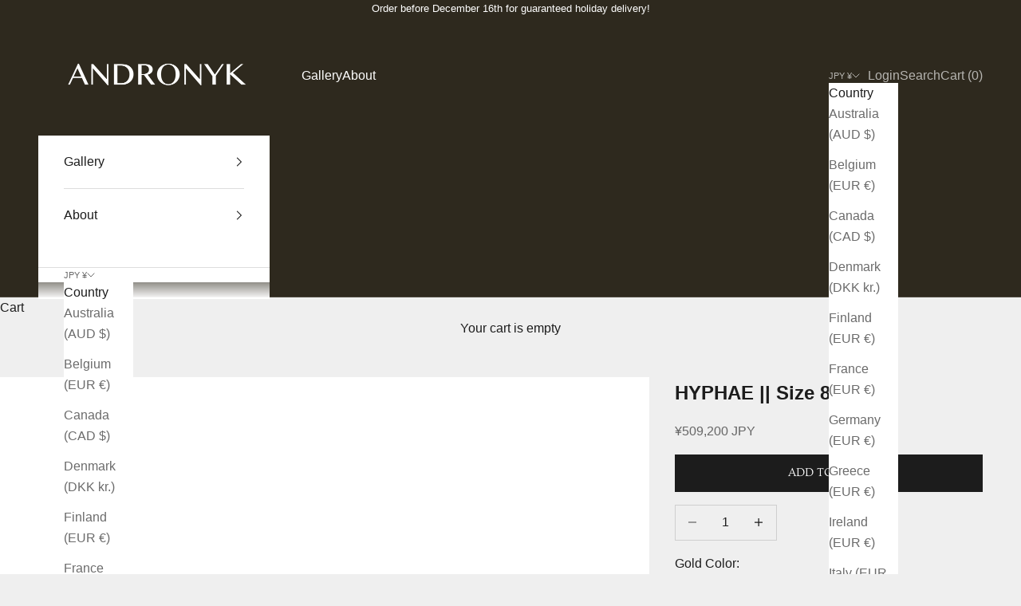

--- FILE ---
content_type: text/html; charset=utf-8
request_url: https://andronyk.com/en-jp/products/hyphae-archive
body_size: 28806
content:
<!doctype html>

<html lang="en" dir="ltr">
  <head>
    <meta charset="utf-8">
    <meta name="viewport" content="width=device-width, initial-scale=1.0, height=device-height, minimum-scale=1.0, maximum-scale=5.0">

    <title>HYPHAE | Unisex Diamond Ring</title><meta name="description" content="Hand carved, raw, organic ring made with conflict free Canadian diamonds and 14k recycled gold. The unisex style of this wearable art ring makes it an ideal choice for everything from engagement to everyday to special occasions."><link rel="canonical" href="https://andronyk.com/en-jp/products/hyphae-archive"><link rel="shortcut icon" href="//andronyk.com/cdn/shop/files/Andronyk_Gradient1small.png?v=1674754562&width=96">
      <link rel="apple-touch-icon" href="//andronyk.com/cdn/shop/files/Andronyk_Gradient1small.png?v=1674754562&width=180"><link rel="preconnect" href="https://fonts.shopifycdn.com" crossorigin><link rel="preload" href="//andronyk.com/cdn/fonts/ovo/ovo_n4.cbcdfe6a371e62394cce345894111238d5c755fe.woff2" as="font" type="font/woff2" crossorigin><meta property="og:type" content="product">
  <meta property="og:title" content="HYPHAE || Size 8.5">
  <meta property="product:price:amount" content="509,200">
  <meta property="product:price:currency" content="JPY"><meta property="og:image" content="http://andronyk.com/cdn/shop/files/Hyphae2_3e72eb7c-ae85-4d41-be7c-0ee719ccc214.jpg?v=1764533589&width=2048">
  <meta property="og:image:secure_url" content="https://andronyk.com/cdn/shop/files/Hyphae2_3e72eb7c-ae85-4d41-be7c-0ee719ccc214.jpg?v=1764533589&width=2048">
  <meta property="og:image:width" content="1200">
  <meta property="og:image:height" content="1200"><meta property="og:description" content="Hand carved, raw, organic ring made with conflict free Canadian diamonds and 14k recycled gold. The unisex style of this wearable art ring makes it an ideal choice for everything from engagement to everyday to special occasions."><meta property="og:url" content="https://andronyk.com/en-jp/products/hyphae-archive">
<meta property="og:site_name" content="Andronyk Studio"><meta name="twitter:card" content="summary"><meta name="twitter:title" content="HYPHAE || Size 8.5">
  <meta name="twitter:description" content="Introducing HYPHAE from the Folia Collection. Inspired by hypothesized alien plant-life and primordial vegetation, each piece is raw, organic, and hand carved to create a work of art on your finger.
This unisex ring features a lichen-like surface nesting three 1.7mm  Canadian diamonds. Measuring 5mm at it&#39;s widest, and tapering to a 3mm band makes this ring extremely comfortable and easy to wear.This ring is the first and only original sample of the Hyphae ring, created in yellow gold and a size 8.5"><meta name="twitter:image" content="https://andronyk.com/cdn/shop/files/Hyphae2_3e72eb7c-ae85-4d41-be7c-0ee719ccc214.jpg?crop=center&height=1200&v=1764533589&width=1200">
  <meta name="twitter:image:alt" content=""><script async crossorigin fetchpriority="high" src="/cdn/shopifycloud/importmap-polyfill/es-modules-shim.2.4.0.js"></script>
<script type="application/ld+json">{"@context":"http:\/\/schema.org\/","@id":"\/en-jp\/products\/hyphae-archive#product","@type":"ProductGroup","brand":{"@type":"Brand","name":"Andronyk Studio"},"category":"Rings","description":"Introducing HYPHAE from the Folia Collection. Inspired by hypothesized alien plant-life and primordial vegetation, each piece is raw, organic, and hand carved to create a work of art on your finger.\nThis unisex ring features a lichen-like surface nesting three 1.7mm  Canadian diamonds. Measuring 5mm at it's widest, and tapering to a 3mm band makes this ring extremely comfortable and easy to wear.This ring is the first and only original sample of the Hyphae ring, created in yellow gold and a size 8.5","hasVariant":[{"@id":"\/en-jp\/products\/hyphae-archive?variant=44626383306912#variant","@type":"Product","image":"https:\/\/andronyk.com\/cdn\/shop\/files\/Hyphae2_3e72eb7c-ae85-4d41-be7c-0ee719ccc214.jpg?v=1764533589\u0026width=1920","name":"HYPHAE || Size 8.5 - 14k Yellow Gold \/ 8.5","offers":{"@id":"\/en-jp\/products\/hyphae-archive?variant=44626383306912#offer","@type":"Offer","availability":"http:\/\/schema.org\/InStock","price":"509200","priceCurrency":"JPY","url":"https:\/\/andronyk.com\/en-jp\/products\/hyphae-archive?variant=44626383306912"}}],"name":"HYPHAE || Size 8.5","productGroupID":"9050562625696","url":"https:\/\/andronyk.com\/en-jp\/products\/hyphae-archive"}</script><script type="application/ld+json">
  {
    "@context": "https://schema.org",
    "@type": "BreadcrumbList",
    "itemListElement": [{
        "@type": "ListItem",
        "position": 1,
        "name": "Home",
        "item": "https://andronyk.com"
      },{
            "@type": "ListItem",
            "position": 2,
            "name": "HYPHAE || Size 8.5",
            "item": "https://andronyk.com/en-jp/products/hyphae-archive"
          }]
  }
</script><style>/* Typography (heading) */
  @font-face {
  font-family: Ovo;
  font-weight: 400;
  font-style: normal;
  font-display: fallback;
  src: url("//andronyk.com/cdn/fonts/ovo/ovo_n4.cbcdfe6a371e62394cce345894111238d5c755fe.woff2") format("woff2"),
       url("//andronyk.com/cdn/fonts/ovo/ovo_n4.45d7366896f09aaf8686b8a5de287b8fbe74e5ee.woff") format("woff");
}

/* Typography (body) */
  



:root {
    /* Container */
    --container-max-width: 100%;
    --container-xxs-max-width: 27.5rem; /* 440px */
    --container-xs-max-width: 42.5rem; /* 680px */
    --container-sm-max-width: 61.25rem; /* 980px */
    --container-md-max-width: 71.875rem; /* 1150px */
    --container-lg-max-width: 78.75rem; /* 1260px */
    --container-xl-max-width: 85rem; /* 1360px */
    --container-gutter: 1.25rem;

    --section-vertical-spacing: 2.5rem;
    --section-vertical-spacing-tight:2.5rem;

    --section-stack-gap:2.25rem;
    --section-stack-gap-tight:2.25rem;

    /* Form settings */
    --form-gap: 1.25rem; /* Gap between fieldset and submit button */
    --fieldset-gap: 1rem; /* Gap between each form input within a fieldset */
    --form-control-gap: 0.625rem; /* Gap between input and label (ignored for floating label) */
    --checkbox-control-gap: 0.75rem; /* Horizontal gap between checkbox and its associated label */
    --input-padding-block: 0.65rem; /* Vertical padding for input, textarea and native select */
    --input-padding-inline: 0.8rem; /* Horizontal padding for input, textarea and native select */
    --checkbox-size: 0.875rem; /* Size (width and height) for checkbox */

    /* Other sizes */
    --sticky-area-height: calc(var(--announcement-bar-is-sticky, 0) * var(--announcement-bar-height, 0px) + var(--header-is-sticky, 0) * var(--header-is-visible, 1) * var(--header-height, 0px));

    /* RTL support */
    --transform-logical-flip: 1;
    --transform-origin-start: left;
    --transform-origin-end: right;

    /**
     * ---------------------------------------------------------------------
     * TYPOGRAPHY
     * ---------------------------------------------------------------------
     */

    /* Font properties */
    --heading-font-family: Ovo, serif;
    --heading-font-weight: 400;
    --heading-font-style: normal;
    --heading-text-transform: uppercase;
    --heading-letter-spacing: 0.0em;
    --text-font-family: Helvetica, Arial, sans-serif;
    --text-font-weight: 400;
    --text-font-style: normal;
    --text-letter-spacing: 0.0em;
    --button-font: var(--heading-font-style) var(--heading-font-weight) var(--text-sm) / 1.65 var(--heading-font-family);
    --button-text-transform: uppercase;
    --button-letter-spacing: 0.0em;

    /* Font sizes */--text-heading-size-factor: 1;
    --text-h1: max(0.6875rem, clamp(1.375rem, 1.146341463414634rem + 0.975609756097561vw, 2rem) * var(--text-heading-size-factor));
    --text-h2: max(0.6875rem, clamp(1.25rem, 1.0670731707317074rem + 0.7804878048780488vw, 1.75rem) * var(--text-heading-size-factor));
    --text-h3: max(0.6875rem, clamp(1.125rem, 1.0335365853658536rem + 0.3902439024390244vw, 1.375rem) * var(--text-heading-size-factor));
    --text-h4: max(0.6875rem, clamp(1rem, 0.9542682926829268rem + 0.1951219512195122vw, 1.125rem) * var(--text-heading-size-factor));
    --text-h5: calc(0.875rem * var(--text-heading-size-factor));
    --text-h6: calc(0.75rem * var(--text-heading-size-factor));

    --text-xs: 0.75rem;
    --text-sm: 0.8125rem;
    --text-base: 0.875rem;
    --text-lg: 1.0rem;
    --text-xl: 1.25rem;

    /* Rounded variables (used for border radius) */
    --rounded-full: 9999px;
    --button-border-radius: 0.0rem;
    --input-border-radius: 0.0rem;

    /* Box shadow */
    --shadow-sm: 0 2px 8px rgb(0 0 0 / 0.05);
    --shadow: 0 5px 15px rgb(0 0 0 / 0.05);
    --shadow-md: 0 5px 30px rgb(0 0 0 / 0.05);
    --shadow-block: px px px rgb(var(--text-primary) / 0.0);

    /**
     * ---------------------------------------------------------------------
     * OTHER
     * ---------------------------------------------------------------------
     */

    --checkmark-svg-url: url(//andronyk.com/cdn/shop/t/53/assets/checkmark.svg?v=77552481021870063511719507165);
    --cursor-zoom-in-svg-url: url(//andronyk.com/cdn/shop/t/53/assets/cursor-zoom-in.svg?v=53880737899771658811719507165);
  }

  [dir="rtl"]:root {
    /* RTL support */
    --transform-logical-flip: -1;
    --transform-origin-start: right;
    --transform-origin-end: left;
  }

  @media screen and (min-width: 700px) {
    :root {
      /* Typography (font size) */
      --text-xs: 0.875rem;
      --text-sm: 0.9375rem;
      --text-base: 1.0rem;
      --text-lg: 1.125rem;
      --text-xl: 1.375rem;

      /* Spacing settings */
      --container-gutter: 2rem;
    }
  }

  @media screen and (min-width: 1000px) {
    :root {
      /* Spacing settings */
      --container-gutter: 3rem;

      --section-vertical-spacing: 4rem;
      --section-vertical-spacing-tight: 4rem;

      --section-stack-gap:3rem;
      --section-stack-gap-tight:3rem;
    }
  }:root {/* Overlay used for modal */
    --page-overlay: 0 0 0 / 0.4;

    /* We use the first scheme background as default */
    --page-background: ;

    /* Product colors */
    --on-sale-text: 123 27 27;
    --on-sale-badge-background: 123 27 27;
    --on-sale-badge-text: 255 255 255;
    --sold-out-badge-background: 239 239 239;
    --sold-out-badge-text: 0 0 0 / 0.65;
    --custom-badge-background: 28 28 28;
    --custom-badge-text: 255 255 255;
    --star-color: 28 28 28;

    /* Status colors */
    --success-background: 212 227 203;
    --success-text: 48 122 7;
    --warning-background: 253 241 224;
    --warning-text: 237 138 0;
    --error-background: 243 204 204;
    --error-text: 203 43 43;
  }.color-scheme--scheme-2 {
      /* Color settings */--accent: 28 28 28;
      --text-color: 28 28 28;
      --background: 255 255 255 / 1.0;
      --background-without-opacity: 255 255 255;
      --background-gradient: ;--border-color: 221 221 221;/* Button colors */
      --button-background: 28 28 28;
      --button-text-color: 255 255 255;

      /* Circled buttons */
      --circle-button-background: 255 255 255;
      --circle-button-text-color: 28 28 28;
    }.shopify-section:has(.section-spacing.color-scheme--bg-54922f2e920ba8346f6dc0fba343d673) + .shopify-section:has(.section-spacing.color-scheme--bg-54922f2e920ba8346f6dc0fba343d673:not(.bordered-section)) .section-spacing {
      padding-block-start: 0;
    }.color-scheme--scheme-3 {
      /* Color settings */--accent: 255 255 255;
      --text-color: 255 255 255;
      --background: 46 41 30 / 1.0;
      --background-without-opacity: 46 41 30;
      --background-gradient: ;--border-color: 77 73 64;/* Button colors */
      --button-background: 255 255 255;
      --button-text-color: 28 28 28;

      /* Circled buttons */
      --circle-button-background: 255 255 255;
      --circle-button-text-color: 28 28 28;
    }.shopify-section:has(.section-spacing.color-scheme--bg-0c4b6f2124a1efd8b162131ec40e261e) + .shopify-section:has(.section-spacing.color-scheme--bg-0c4b6f2124a1efd8b162131ec40e261e:not(.bordered-section)) .section-spacing {
      padding-block-start: 0;
    }.color-scheme--scheme-1 {
      /* Color settings */--accent: 28 28 28;
      --text-color: 28 28 28;
      --background: 239 239 239 / 1.0;
      --background-without-opacity: 239 239 239;
      --background-gradient: ;--border-color: 207 207 207;/* Button colors */
      --button-background: 28 28 28;
      --button-text-color: 255 255 255;

      /* Circled buttons */
      --circle-button-background: 255 255 255;
      --circle-button-text-color: 28 28 28;
    }.shopify-section:has(.section-spacing.color-scheme--bg-609ecfcfee2f667ac6c12366fc6ece56) + .shopify-section:has(.section-spacing.color-scheme--bg-609ecfcfee2f667ac6c12366fc6ece56:not(.bordered-section)) .section-spacing {
      padding-block-start: 0;
    }.color-scheme--scheme-4 {
      /* Color settings */--accent: 255 255 255;
      --text-color: 28 28 28;
      --background: 0 0 0 / 0.0;
      --background-without-opacity: 0 0 0;
      --background-gradient: ;--border-color: 28 28 28;/* Button colors */
      --button-background: 255 255 255;
      --button-text-color: 28 28 28;

      /* Circled buttons */
      --circle-button-background: 255 255 255;
      --circle-button-text-color: 28 28 28;
    }.shopify-section:has(.section-spacing.color-scheme--bg-3671eee015764974ee0aef1536023e0f) + .shopify-section:has(.section-spacing.color-scheme--bg-3671eee015764974ee0aef1536023e0f:not(.bordered-section)) .section-spacing {
      padding-block-start: 0;
    }.color-scheme--dialog {
      /* Color settings */--accent: 28 28 28;
      --text-color: 28 28 28;
      --background: 255 255 255 / 1.0;
      --background-without-opacity: 255 255 255;
      --background-gradient: ;--border-color: 221 221 221;/* Button colors */
      --button-background: 28 28 28;
      --button-text-color: 255 255 255;

      /* Circled buttons */
      --circle-button-background: 255 255 255;
      --circle-button-text-color: 28 28 28;
    }
</style><script>
  // This allows to expose several variables to the global scope, to be used in scripts
  window.themeVariables = {
    settings: {
      showPageTransition: true,
      pageType: "product",
      moneyFormat: "¥{{amount_no_decimals}}",
      moneyWithCurrencyFormat: "¥{{amount_no_decimals}} JPY",
      currencyCodeEnabled: true,
      cartType: "page",
      staggerMenuApparition: true
    },

    strings: {
      addedToCart: "Added to your cart!",
      closeGallery: "Close gallery",
      zoomGallery: "Zoom picture",
      errorGallery: "Image cannot be loaded",
      shippingEstimatorNoResults: "Sorry, we do not ship to your address.",
      shippingEstimatorOneResult: "There is one shipping rate for your address:",
      shippingEstimatorMultipleResults: "There are several shipping rates for your address:",
      shippingEstimatorError: "One or more error occurred while retrieving shipping rates:",
      next: "Next",
      previous: "Previous"
    },

    mediaQueries: {
      'sm': 'screen and (min-width: 700px)',
      'md': 'screen and (min-width: 1000px)',
      'lg': 'screen and (min-width: 1150px)',
      'xl': 'screen and (min-width: 1400px)',
      '2xl': 'screen and (min-width: 1600px)',
      'sm-max': 'screen and (max-width: 699px)',
      'md-max': 'screen and (max-width: 999px)',
      'lg-max': 'screen and (max-width: 1149px)',
      'xl-max': 'screen and (max-width: 1399px)',
      '2xl-max': 'screen and (max-width: 1599px)',
      'motion-safe': '(prefers-reduced-motion: no-preference)',
      'motion-reduce': '(prefers-reduced-motion: reduce)',
      'supports-hover': 'screen and (pointer: fine)',
      'supports-touch': 'screen and (hover: none)'
    }
  };window.addEventListener('pageshow', async (event) => {
      const isReloaded = (window.performance.navigation && window.performance.navigation.type === 1) || window.performance.getEntriesByType('navigation').map((nav) => nav.type).includes('reload');

      if (window.matchMedia('(prefers-reduced-motion: no-preference)').matches && !event.persisted && !isReloaded && document.referrer.includes(location.host)) {
        await document.body.animate({opacity: [0, 1]}, {duration: 200}).finished;
      }

      document.body.style.setProperty('opacity', '1');
    });</script><script>
      if (!(HTMLScriptElement.supports && HTMLScriptElement.supports('importmap'))) {
        const importMapPolyfill = document.createElement('script');
        importMapPolyfill.async = true;
        importMapPolyfill.src = "//andronyk.com/cdn/shop/t/53/assets/es-module-shims.min.js?v=140375185335194536761719507129";

        document.head.appendChild(importMapPolyfill);
      }
    </script>

    <script type="importmap">{
        "imports": {
          "vendor": "//andronyk.com/cdn/shop/t/53/assets/vendor.min.js?v=90848652276903619941719507129",
          "theme": "//andronyk.com/cdn/shop/t/53/assets/theme.js?v=150047188771159922261719507129",
          "photoswipe": "//andronyk.com/cdn/shop/t/53/assets/photoswipe.min.js?v=20290624223189769891719507129"
        }
      }
    </script>

    <script type="module" src="//andronyk.com/cdn/shop/t/53/assets/vendor.min.js?v=90848652276903619941719507129"></script>
    <script type="module" src="//andronyk.com/cdn/shop/t/53/assets/theme.js?v=150047188771159922261719507129"></script>

    <script>window.performance && window.performance.mark && window.performance.mark('shopify.content_for_header.start');</script><meta name="facebook-domain-verification" content="6glf2y6wilxqanpnnx6bf7o5lu2gpv">
<meta id="shopify-digital-wallet" name="shopify-digital-wallet" content="/24165533/digital_wallets/dialog">
<meta name="shopify-checkout-api-token" content="aef4fba7fd9c9606aecbdbdf5bc2b43f">
<meta id="in-context-paypal-metadata" data-shop-id="24165533" data-venmo-supported="false" data-environment="production" data-locale="en_US" data-paypal-v4="true" data-currency="JPY">
<link rel="alternate" hreflang="x-default" href="https://andronyk.com/products/hyphae-archive">
<link rel="alternate" hreflang="en" href="https://andronyk.com/products/hyphae-archive">
<link rel="alternate" hreflang="en-JP" href="https://andronyk.com/en-jp/products/hyphae-archive">
<link rel="alternate" hreflang="en-GB" href="https://andronyk.com/en-gb/products/hyphae-archive">
<link rel="alternate" hreflang="en-AU" href="https://andronyk.com/en-au/products/hyphae-archive">
<link rel="alternate" type="application/json+oembed" href="https://andronyk.com/en-jp/products/hyphae-archive.oembed">
<script async="async" src="/checkouts/internal/preloads.js?locale=en-JP"></script>
<link rel="preconnect" href="https://shop.app" crossorigin="anonymous">
<script async="async" src="https://shop.app/checkouts/internal/preloads.js?locale=en-JP&shop_id=24165533" crossorigin="anonymous"></script>
<script id="apple-pay-shop-capabilities" type="application/json">{"shopId":24165533,"countryCode":"CA","currencyCode":"JPY","merchantCapabilities":["supports3DS"],"merchantId":"gid:\/\/shopify\/Shop\/24165533","merchantName":"Andronyk Studio","requiredBillingContactFields":["postalAddress","email","phone"],"requiredShippingContactFields":["postalAddress","email","phone"],"shippingType":"shipping","supportedNetworks":["visa","masterCard","amex","discover","interac","jcb"],"total":{"type":"pending","label":"Andronyk Studio","amount":"1.00"},"shopifyPaymentsEnabled":true,"supportsSubscriptions":true}</script>
<script id="shopify-features" type="application/json">{"accessToken":"aef4fba7fd9c9606aecbdbdf5bc2b43f","betas":["rich-media-storefront-analytics"],"domain":"andronyk.com","predictiveSearch":true,"shopId":24165533,"locale":"en"}</script>
<script>var Shopify = Shopify || {};
Shopify.shop = "andronyk-jewelry.myshopify.com";
Shopify.locale = "en";
Shopify.currency = {"active":"JPY","rate":"115.719"};
Shopify.country = "JP";
Shopify.theme = {"name":"Prestige 10.0 w\/newsletter form","id":136184922272,"schema_name":"Prestige","schema_version":"10.0.0","theme_store_id":855,"role":"main"};
Shopify.theme.handle = "null";
Shopify.theme.style = {"id":null,"handle":null};
Shopify.cdnHost = "andronyk.com/cdn";
Shopify.routes = Shopify.routes || {};
Shopify.routes.root = "/en-jp/";</script>
<script type="module">!function(o){(o.Shopify=o.Shopify||{}).modules=!0}(window);</script>
<script>!function(o){function n(){var o=[];function n(){o.push(Array.prototype.slice.apply(arguments))}return n.q=o,n}var t=o.Shopify=o.Shopify||{};t.loadFeatures=n(),t.autoloadFeatures=n()}(window);</script>
<script>
  window.ShopifyPay = window.ShopifyPay || {};
  window.ShopifyPay.apiHost = "shop.app\/pay";
  window.ShopifyPay.redirectState = null;
</script>
<script id="shop-js-analytics" type="application/json">{"pageType":"product"}</script>
<script defer="defer" async type="module" src="//andronyk.com/cdn/shopifycloud/shop-js/modules/v2/client.init-shop-cart-sync_C5BV16lS.en.esm.js"></script>
<script defer="defer" async type="module" src="//andronyk.com/cdn/shopifycloud/shop-js/modules/v2/chunk.common_CygWptCX.esm.js"></script>
<script type="module">
  await import("//andronyk.com/cdn/shopifycloud/shop-js/modules/v2/client.init-shop-cart-sync_C5BV16lS.en.esm.js");
await import("//andronyk.com/cdn/shopifycloud/shop-js/modules/v2/chunk.common_CygWptCX.esm.js");

  window.Shopify.SignInWithShop?.initShopCartSync?.({"fedCMEnabled":true,"windoidEnabled":true});

</script>
<script>
  window.Shopify = window.Shopify || {};
  if (!window.Shopify.featureAssets) window.Shopify.featureAssets = {};
  window.Shopify.featureAssets['shop-js'] = {"shop-cart-sync":["modules/v2/client.shop-cart-sync_ZFArdW7E.en.esm.js","modules/v2/chunk.common_CygWptCX.esm.js"],"init-fed-cm":["modules/v2/client.init-fed-cm_CmiC4vf6.en.esm.js","modules/v2/chunk.common_CygWptCX.esm.js"],"shop-button":["modules/v2/client.shop-button_tlx5R9nI.en.esm.js","modules/v2/chunk.common_CygWptCX.esm.js"],"shop-cash-offers":["modules/v2/client.shop-cash-offers_DOA2yAJr.en.esm.js","modules/v2/chunk.common_CygWptCX.esm.js","modules/v2/chunk.modal_D71HUcav.esm.js"],"init-windoid":["modules/v2/client.init-windoid_sURxWdc1.en.esm.js","modules/v2/chunk.common_CygWptCX.esm.js"],"shop-toast-manager":["modules/v2/client.shop-toast-manager_ClPi3nE9.en.esm.js","modules/v2/chunk.common_CygWptCX.esm.js"],"init-shop-email-lookup-coordinator":["modules/v2/client.init-shop-email-lookup-coordinator_B8hsDcYM.en.esm.js","modules/v2/chunk.common_CygWptCX.esm.js"],"init-shop-cart-sync":["modules/v2/client.init-shop-cart-sync_C5BV16lS.en.esm.js","modules/v2/chunk.common_CygWptCX.esm.js"],"avatar":["modules/v2/client.avatar_BTnouDA3.en.esm.js"],"pay-button":["modules/v2/client.pay-button_FdsNuTd3.en.esm.js","modules/v2/chunk.common_CygWptCX.esm.js"],"init-customer-accounts":["modules/v2/client.init-customer-accounts_DxDtT_ad.en.esm.js","modules/v2/client.shop-login-button_C5VAVYt1.en.esm.js","modules/v2/chunk.common_CygWptCX.esm.js","modules/v2/chunk.modal_D71HUcav.esm.js"],"init-shop-for-new-customer-accounts":["modules/v2/client.init-shop-for-new-customer-accounts_ChsxoAhi.en.esm.js","modules/v2/client.shop-login-button_C5VAVYt1.en.esm.js","modules/v2/chunk.common_CygWptCX.esm.js","modules/v2/chunk.modal_D71HUcav.esm.js"],"shop-login-button":["modules/v2/client.shop-login-button_C5VAVYt1.en.esm.js","modules/v2/chunk.common_CygWptCX.esm.js","modules/v2/chunk.modal_D71HUcav.esm.js"],"init-customer-accounts-sign-up":["modules/v2/client.init-customer-accounts-sign-up_CPSyQ0Tj.en.esm.js","modules/v2/client.shop-login-button_C5VAVYt1.en.esm.js","modules/v2/chunk.common_CygWptCX.esm.js","modules/v2/chunk.modal_D71HUcav.esm.js"],"shop-follow-button":["modules/v2/client.shop-follow-button_Cva4Ekp9.en.esm.js","modules/v2/chunk.common_CygWptCX.esm.js","modules/v2/chunk.modal_D71HUcav.esm.js"],"checkout-modal":["modules/v2/client.checkout-modal_BPM8l0SH.en.esm.js","modules/v2/chunk.common_CygWptCX.esm.js","modules/v2/chunk.modal_D71HUcav.esm.js"],"lead-capture":["modules/v2/client.lead-capture_Bi8yE_yS.en.esm.js","modules/v2/chunk.common_CygWptCX.esm.js","modules/v2/chunk.modal_D71HUcav.esm.js"],"shop-login":["modules/v2/client.shop-login_D6lNrXab.en.esm.js","modules/v2/chunk.common_CygWptCX.esm.js","modules/v2/chunk.modal_D71HUcav.esm.js"],"payment-terms":["modules/v2/client.payment-terms_CZxnsJam.en.esm.js","modules/v2/chunk.common_CygWptCX.esm.js","modules/v2/chunk.modal_D71HUcav.esm.js"]};
</script>
<script>(function() {
  var isLoaded = false;
  function asyncLoad() {
    if (isLoaded) return;
    isLoaded = true;
    var urls = ["https:\/\/dashboard.mailerlite.com\/shopify\/21698\/1537113?shop=andronyk-jewelry.myshopify.com"];
    for (var i = 0; i < urls.length; i++) {
      var s = document.createElement('script');
      s.type = 'text/javascript';
      s.async = true;
      s.src = urls[i];
      var x = document.getElementsByTagName('script')[0];
      x.parentNode.insertBefore(s, x);
    }
  };
  if(window.attachEvent) {
    window.attachEvent('onload', asyncLoad);
  } else {
    window.addEventListener('load', asyncLoad, false);
  }
})();</script>
<script id="__st">var __st={"a":24165533,"offset":-21600,"reqid":"da859039-7053-40d2-94ed-06266bfa00ce-1768778223","pageurl":"andronyk.com\/en-jp\/products\/hyphae-archive","u":"223aa20a1442","p":"product","rtyp":"product","rid":9050562625696};</script>
<script>window.ShopifyPaypalV4VisibilityTracking = true;</script>
<script id="captcha-bootstrap">!function(){'use strict';const t='contact',e='account',n='new_comment',o=[[t,t],['blogs',n],['comments',n],[t,'customer']],c=[[e,'customer_login'],[e,'guest_login'],[e,'recover_customer_password'],[e,'create_customer']],r=t=>t.map((([t,e])=>`form[action*='/${t}']:not([data-nocaptcha='true']) input[name='form_type'][value='${e}']`)).join(','),a=t=>()=>t?[...document.querySelectorAll(t)].map((t=>t.form)):[];function s(){const t=[...o],e=r(t);return a(e)}const i='password',u='form_key',d=['recaptcha-v3-token','g-recaptcha-response','h-captcha-response',i],f=()=>{try{return window.sessionStorage}catch{return}},m='__shopify_v',_=t=>t.elements[u];function p(t,e,n=!1){try{const o=window.sessionStorage,c=JSON.parse(o.getItem(e)),{data:r}=function(t){const{data:e,action:n}=t;return t[m]||n?{data:e,action:n}:{data:t,action:n}}(c);for(const[e,n]of Object.entries(r))t.elements[e]&&(t.elements[e].value=n);n&&o.removeItem(e)}catch(o){console.error('form repopulation failed',{error:o})}}const l='form_type',E='cptcha';function T(t){t.dataset[E]=!0}const w=window,h=w.document,L='Shopify',v='ce_forms',y='captcha';let A=!1;((t,e)=>{const n=(g='f06e6c50-85a8-45c8-87d0-21a2b65856fe',I='https://cdn.shopify.com/shopifycloud/storefront-forms-hcaptcha/ce_storefront_forms_captcha_hcaptcha.v1.5.2.iife.js',D={infoText:'Protected by hCaptcha',privacyText:'Privacy',termsText:'Terms'},(t,e,n)=>{const o=w[L][v],c=o.bindForm;if(c)return c(t,g,e,D).then(n);var r;o.q.push([[t,g,e,D],n]),r=I,A||(h.body.append(Object.assign(h.createElement('script'),{id:'captcha-provider',async:!0,src:r})),A=!0)});var g,I,D;w[L]=w[L]||{},w[L][v]=w[L][v]||{},w[L][v].q=[],w[L][y]=w[L][y]||{},w[L][y].protect=function(t,e){n(t,void 0,e),T(t)},Object.freeze(w[L][y]),function(t,e,n,w,h,L){const[v,y,A,g]=function(t,e,n){const i=e?o:[],u=t?c:[],d=[...i,...u],f=r(d),m=r(i),_=r(d.filter((([t,e])=>n.includes(e))));return[a(f),a(m),a(_),s()]}(w,h,L),I=t=>{const e=t.target;return e instanceof HTMLFormElement?e:e&&e.form},D=t=>v().includes(t);t.addEventListener('submit',(t=>{const e=I(t);if(!e)return;const n=D(e)&&!e.dataset.hcaptchaBound&&!e.dataset.recaptchaBound,o=_(e),c=g().includes(e)&&(!o||!o.value);(n||c)&&t.preventDefault(),c&&!n&&(function(t){try{if(!f())return;!function(t){const e=f();if(!e)return;const n=_(t);if(!n)return;const o=n.value;o&&e.removeItem(o)}(t);const e=Array.from(Array(32),(()=>Math.random().toString(36)[2])).join('');!function(t,e){_(t)||t.append(Object.assign(document.createElement('input'),{type:'hidden',name:u})),t.elements[u].value=e}(t,e),function(t,e){const n=f();if(!n)return;const o=[...t.querySelectorAll(`input[type='${i}']`)].map((({name:t})=>t)),c=[...d,...o],r={};for(const[a,s]of new FormData(t).entries())c.includes(a)||(r[a]=s);n.setItem(e,JSON.stringify({[m]:1,action:t.action,data:r}))}(t,e)}catch(e){console.error('failed to persist form',e)}}(e),e.submit())}));const S=(t,e)=>{t&&!t.dataset[E]&&(n(t,e.some((e=>e===t))),T(t))};for(const o of['focusin','change'])t.addEventListener(o,(t=>{const e=I(t);D(e)&&S(e,y())}));const B=e.get('form_key'),M=e.get(l),P=B&&M;t.addEventListener('DOMContentLoaded',(()=>{const t=y();if(P)for(const e of t)e.elements[l].value===M&&p(e,B);[...new Set([...A(),...v().filter((t=>'true'===t.dataset.shopifyCaptcha))])].forEach((e=>S(e,t)))}))}(h,new URLSearchParams(w.location.search),n,t,e,['guest_login'])})(!1,!0)}();</script>
<script integrity="sha256-4kQ18oKyAcykRKYeNunJcIwy7WH5gtpwJnB7kiuLZ1E=" data-source-attribution="shopify.loadfeatures" defer="defer" src="//andronyk.com/cdn/shopifycloud/storefront/assets/storefront/load_feature-a0a9edcb.js" crossorigin="anonymous"></script>
<script crossorigin="anonymous" defer="defer" src="//andronyk.com/cdn/shopifycloud/storefront/assets/shopify_pay/storefront-65b4c6d7.js?v=20250812"></script>
<script data-source-attribution="shopify.dynamic_checkout.dynamic.init">var Shopify=Shopify||{};Shopify.PaymentButton=Shopify.PaymentButton||{isStorefrontPortableWallets:!0,init:function(){window.Shopify.PaymentButton.init=function(){};var t=document.createElement("script");t.src="https://andronyk.com/cdn/shopifycloud/portable-wallets/latest/portable-wallets.en.js",t.type="module",document.head.appendChild(t)}};
</script>
<script data-source-attribution="shopify.dynamic_checkout.buyer_consent">
  function portableWalletsHideBuyerConsent(e){var t=document.getElementById("shopify-buyer-consent"),n=document.getElementById("shopify-subscription-policy-button");t&&n&&(t.classList.add("hidden"),t.setAttribute("aria-hidden","true"),n.removeEventListener("click",e))}function portableWalletsShowBuyerConsent(e){var t=document.getElementById("shopify-buyer-consent"),n=document.getElementById("shopify-subscription-policy-button");t&&n&&(t.classList.remove("hidden"),t.removeAttribute("aria-hidden"),n.addEventListener("click",e))}window.Shopify?.PaymentButton&&(window.Shopify.PaymentButton.hideBuyerConsent=portableWalletsHideBuyerConsent,window.Shopify.PaymentButton.showBuyerConsent=portableWalletsShowBuyerConsent);
</script>
<script data-source-attribution="shopify.dynamic_checkout.cart.bootstrap">document.addEventListener("DOMContentLoaded",(function(){function t(){return document.querySelector("shopify-accelerated-checkout-cart, shopify-accelerated-checkout")}if(t())Shopify.PaymentButton.init();else{new MutationObserver((function(e,n){t()&&(Shopify.PaymentButton.init(),n.disconnect())})).observe(document.body,{childList:!0,subtree:!0})}}));
</script>
<link id="shopify-accelerated-checkout-styles" rel="stylesheet" media="screen" href="https://andronyk.com/cdn/shopifycloud/portable-wallets/latest/accelerated-checkout-backwards-compat.css" crossorigin="anonymous">
<style id="shopify-accelerated-checkout-cart">
        #shopify-buyer-consent {
  margin-top: 1em;
  display: inline-block;
  width: 100%;
}

#shopify-buyer-consent.hidden {
  display: none;
}

#shopify-subscription-policy-button {
  background: none;
  border: none;
  padding: 0;
  text-decoration: underline;
  font-size: inherit;
  cursor: pointer;
}

#shopify-subscription-policy-button::before {
  box-shadow: none;
}

      </style>

<script>window.performance && window.performance.mark && window.performance.mark('shopify.content_for_header.end');</script>
<link href="//andronyk.com/cdn/shop/t/53/assets/theme.css?v=152395863496400111471719507129" rel="stylesheet" type="text/css" media="all" /><script>
window.mlvedaShopCurrency = "CAD";
window.shopCurrency = "CAD";
window.supported_currencies = "USD CAD";
</script>
  <script>
  (function(w, d, t, h, s, n) {
    w.FlodeskObject = n;
    var fn = function() {
      (w[n].q = w[n].q || []).push(arguments);
    };
    w[n] = w[n] || fn;
    var f = d.getElementsByTagName(t)[0];
    var v = '?v=' + Math.floor(new Date().getTime() / (120 * 1000)) * 60;
    var sm = d.createElement(t);
    sm.async = true;
    sm.type = 'module';
    sm.src = h + s + '.mjs' + v;
    f.parentNode.insertBefore(sm, f);
    var sn = d.createElement(t);
    sn.async = true;
    sn.noModule = true;
    sn.src = h + s + '.js' + v;
    f.parentNode.insertBefore(sn, f);
  })(window, document, 'script', 'https://assets.flodesk.com', '/universal', 'fd');
</script>
  <link href="https://monorail-edge.shopifysvc.com" rel="dns-prefetch">
<script>(function(){if ("sendBeacon" in navigator && "performance" in window) {try {var session_token_from_headers = performance.getEntriesByType('navigation')[0].serverTiming.find(x => x.name == '_s').description;} catch {var session_token_from_headers = undefined;}var session_cookie_matches = document.cookie.match(/_shopify_s=([^;]*)/);var session_token_from_cookie = session_cookie_matches && session_cookie_matches.length === 2 ? session_cookie_matches[1] : "";var session_token = session_token_from_headers || session_token_from_cookie || "";function handle_abandonment_event(e) {var entries = performance.getEntries().filter(function(entry) {return /monorail-edge.shopifysvc.com/.test(entry.name);});if (!window.abandonment_tracked && entries.length === 0) {window.abandonment_tracked = true;var currentMs = Date.now();var navigation_start = performance.timing.navigationStart;var payload = {shop_id: 24165533,url: window.location.href,navigation_start,duration: currentMs - navigation_start,session_token,page_type: "product"};window.navigator.sendBeacon("https://monorail-edge.shopifysvc.com/v1/produce", JSON.stringify({schema_id: "online_store_buyer_site_abandonment/1.1",payload: payload,metadata: {event_created_at_ms: currentMs,event_sent_at_ms: currentMs}}));}}window.addEventListener('pagehide', handle_abandonment_event);}}());</script>
<script id="web-pixels-manager-setup">(function e(e,d,r,n,o){if(void 0===o&&(o={}),!Boolean(null===(a=null===(i=window.Shopify)||void 0===i?void 0:i.analytics)||void 0===a?void 0:a.replayQueue)){var i,a;window.Shopify=window.Shopify||{};var t=window.Shopify;t.analytics=t.analytics||{};var s=t.analytics;s.replayQueue=[],s.publish=function(e,d,r){return s.replayQueue.push([e,d,r]),!0};try{self.performance.mark("wpm:start")}catch(e){}var l=function(){var e={modern:/Edge?\/(1{2}[4-9]|1[2-9]\d|[2-9]\d{2}|\d{4,})\.\d+(\.\d+|)|Firefox\/(1{2}[4-9]|1[2-9]\d|[2-9]\d{2}|\d{4,})\.\d+(\.\d+|)|Chrom(ium|e)\/(9{2}|\d{3,})\.\d+(\.\d+|)|(Maci|X1{2}).+ Version\/(15\.\d+|(1[6-9]|[2-9]\d|\d{3,})\.\d+)([,.]\d+|)( \(\w+\)|)( Mobile\/\w+|) Safari\/|Chrome.+OPR\/(9{2}|\d{3,})\.\d+\.\d+|(CPU[ +]OS|iPhone[ +]OS|CPU[ +]iPhone|CPU IPhone OS|CPU iPad OS)[ +]+(15[._]\d+|(1[6-9]|[2-9]\d|\d{3,})[._]\d+)([._]\d+|)|Android:?[ /-](13[3-9]|1[4-9]\d|[2-9]\d{2}|\d{4,})(\.\d+|)(\.\d+|)|Android.+Firefox\/(13[5-9]|1[4-9]\d|[2-9]\d{2}|\d{4,})\.\d+(\.\d+|)|Android.+Chrom(ium|e)\/(13[3-9]|1[4-9]\d|[2-9]\d{2}|\d{4,})\.\d+(\.\d+|)|SamsungBrowser\/([2-9]\d|\d{3,})\.\d+/,legacy:/Edge?\/(1[6-9]|[2-9]\d|\d{3,})\.\d+(\.\d+|)|Firefox\/(5[4-9]|[6-9]\d|\d{3,})\.\d+(\.\d+|)|Chrom(ium|e)\/(5[1-9]|[6-9]\d|\d{3,})\.\d+(\.\d+|)([\d.]+$|.*Safari\/(?![\d.]+ Edge\/[\d.]+$))|(Maci|X1{2}).+ Version\/(10\.\d+|(1[1-9]|[2-9]\d|\d{3,})\.\d+)([,.]\d+|)( \(\w+\)|)( Mobile\/\w+|) Safari\/|Chrome.+OPR\/(3[89]|[4-9]\d|\d{3,})\.\d+\.\d+|(CPU[ +]OS|iPhone[ +]OS|CPU[ +]iPhone|CPU IPhone OS|CPU iPad OS)[ +]+(10[._]\d+|(1[1-9]|[2-9]\d|\d{3,})[._]\d+)([._]\d+|)|Android:?[ /-](13[3-9]|1[4-9]\d|[2-9]\d{2}|\d{4,})(\.\d+|)(\.\d+|)|Mobile Safari.+OPR\/([89]\d|\d{3,})\.\d+\.\d+|Android.+Firefox\/(13[5-9]|1[4-9]\d|[2-9]\d{2}|\d{4,})\.\d+(\.\d+|)|Android.+Chrom(ium|e)\/(13[3-9]|1[4-9]\d|[2-9]\d{2}|\d{4,})\.\d+(\.\d+|)|Android.+(UC? ?Browser|UCWEB|U3)[ /]?(15\.([5-9]|\d{2,})|(1[6-9]|[2-9]\d|\d{3,})\.\d+)\.\d+|SamsungBrowser\/(5\.\d+|([6-9]|\d{2,})\.\d+)|Android.+MQ{2}Browser\/(14(\.(9|\d{2,})|)|(1[5-9]|[2-9]\d|\d{3,})(\.\d+|))(\.\d+|)|K[Aa][Ii]OS\/(3\.\d+|([4-9]|\d{2,})\.\d+)(\.\d+|)/},d=e.modern,r=e.legacy,n=navigator.userAgent;return n.match(d)?"modern":n.match(r)?"legacy":"unknown"}(),u="modern"===l?"modern":"legacy",c=(null!=n?n:{modern:"",legacy:""})[u],f=function(e){return[e.baseUrl,"/wpm","/b",e.hashVersion,"modern"===e.buildTarget?"m":"l",".js"].join("")}({baseUrl:d,hashVersion:r,buildTarget:u}),m=function(e){var d=e.version,r=e.bundleTarget,n=e.surface,o=e.pageUrl,i=e.monorailEndpoint;return{emit:function(e){var a=e.status,t=e.errorMsg,s=(new Date).getTime(),l=JSON.stringify({metadata:{event_sent_at_ms:s},events:[{schema_id:"web_pixels_manager_load/3.1",payload:{version:d,bundle_target:r,page_url:o,status:a,surface:n,error_msg:t},metadata:{event_created_at_ms:s}}]});if(!i)return console&&console.warn&&console.warn("[Web Pixels Manager] No Monorail endpoint provided, skipping logging."),!1;try{return self.navigator.sendBeacon.bind(self.navigator)(i,l)}catch(e){}var u=new XMLHttpRequest;try{return u.open("POST",i,!0),u.setRequestHeader("Content-Type","text/plain"),u.send(l),!0}catch(e){return console&&console.warn&&console.warn("[Web Pixels Manager] Got an unhandled error while logging to Monorail."),!1}}}}({version:r,bundleTarget:l,surface:e.surface,pageUrl:self.location.href,monorailEndpoint:e.monorailEndpoint});try{o.browserTarget=l,function(e){var d=e.src,r=e.async,n=void 0===r||r,o=e.onload,i=e.onerror,a=e.sri,t=e.scriptDataAttributes,s=void 0===t?{}:t,l=document.createElement("script"),u=document.querySelector("head"),c=document.querySelector("body");if(l.async=n,l.src=d,a&&(l.integrity=a,l.crossOrigin="anonymous"),s)for(var f in s)if(Object.prototype.hasOwnProperty.call(s,f))try{l.dataset[f]=s[f]}catch(e){}if(o&&l.addEventListener("load",o),i&&l.addEventListener("error",i),u)u.appendChild(l);else{if(!c)throw new Error("Did not find a head or body element to append the script");c.appendChild(l)}}({src:f,async:!0,onload:function(){if(!function(){var e,d;return Boolean(null===(d=null===(e=window.Shopify)||void 0===e?void 0:e.analytics)||void 0===d?void 0:d.initialized)}()){var d=window.webPixelsManager.init(e)||void 0;if(d){var r=window.Shopify.analytics;r.replayQueue.forEach((function(e){var r=e[0],n=e[1],o=e[2];d.publishCustomEvent(r,n,o)})),r.replayQueue=[],r.publish=d.publishCustomEvent,r.visitor=d.visitor,r.initialized=!0}}},onerror:function(){return m.emit({status:"failed",errorMsg:"".concat(f," has failed to load")})},sri:function(e){var d=/^sha384-[A-Za-z0-9+/=]+$/;return"string"==typeof e&&d.test(e)}(c)?c:"",scriptDataAttributes:o}),m.emit({status:"loading"})}catch(e){m.emit({status:"failed",errorMsg:(null==e?void 0:e.message)||"Unknown error"})}}})({shopId: 24165533,storefrontBaseUrl: "https://andronyk.com",extensionsBaseUrl: "https://extensions.shopifycdn.com/cdn/shopifycloud/web-pixels-manager",monorailEndpoint: "https://monorail-edge.shopifysvc.com/unstable/produce_batch",surface: "storefront-renderer",enabledBetaFlags: ["2dca8a86"],webPixelsConfigList: [{"id":"580616352","configuration":"{\"config\":\"{\\\"pixel_id\\\":\\\"G-XJH43LWV75\\\",\\\"gtag_events\\\":[{\\\"type\\\":\\\"purchase\\\",\\\"action_label\\\":\\\"G-XJH43LWV75\\\"},{\\\"type\\\":\\\"page_view\\\",\\\"action_label\\\":\\\"G-XJH43LWV75\\\"},{\\\"type\\\":\\\"view_item\\\",\\\"action_label\\\":\\\"G-XJH43LWV75\\\"},{\\\"type\\\":\\\"search\\\",\\\"action_label\\\":\\\"G-XJH43LWV75\\\"},{\\\"type\\\":\\\"add_to_cart\\\",\\\"action_label\\\":\\\"G-XJH43LWV75\\\"},{\\\"type\\\":\\\"begin_checkout\\\",\\\"action_label\\\":\\\"G-XJH43LWV75\\\"},{\\\"type\\\":\\\"add_payment_info\\\",\\\"action_label\\\":\\\"G-XJH43LWV75\\\"}],\\\"enable_monitoring_mode\\\":false}\"}","eventPayloadVersion":"v1","runtimeContext":"OPEN","scriptVersion":"b2a88bafab3e21179ed38636efcd8a93","type":"APP","apiClientId":1780363,"privacyPurposes":[],"dataSharingAdjustments":{"protectedCustomerApprovalScopes":["read_customer_address","read_customer_email","read_customer_name","read_customer_personal_data","read_customer_phone"]}},{"id":"171409568","configuration":"{\"pixel_id\":\"350507277737672\",\"pixel_type\":\"facebook_pixel\",\"metaapp_system_user_token\":\"-\"}","eventPayloadVersion":"v1","runtimeContext":"OPEN","scriptVersion":"ca16bc87fe92b6042fbaa3acc2fbdaa6","type":"APP","apiClientId":2329312,"privacyPurposes":["ANALYTICS","MARKETING","SALE_OF_DATA"],"dataSharingAdjustments":{"protectedCustomerApprovalScopes":["read_customer_address","read_customer_email","read_customer_name","read_customer_personal_data","read_customer_phone"]}},{"id":"43253920","eventPayloadVersion":"1","runtimeContext":"LAX","scriptVersion":"1","type":"CUSTOM","privacyPurposes":[],"name":"Eukapay Integration"},{"id":"58392736","eventPayloadVersion":"v1","runtimeContext":"LAX","scriptVersion":"1","type":"CUSTOM","privacyPurposes":["MARKETING"],"name":"Meta pixel (migrated)"},{"id":"shopify-app-pixel","configuration":"{}","eventPayloadVersion":"v1","runtimeContext":"STRICT","scriptVersion":"0450","apiClientId":"shopify-pixel","type":"APP","privacyPurposes":["ANALYTICS","MARKETING"]},{"id":"shopify-custom-pixel","eventPayloadVersion":"v1","runtimeContext":"LAX","scriptVersion":"0450","apiClientId":"shopify-pixel","type":"CUSTOM","privacyPurposes":["ANALYTICS","MARKETING"]}],isMerchantRequest: false,initData: {"shop":{"name":"Andronyk Studio","paymentSettings":{"currencyCode":"CAD"},"myshopifyDomain":"andronyk-jewelry.myshopify.com","countryCode":"CA","storefrontUrl":"https:\/\/andronyk.com\/en-jp"},"customer":null,"cart":null,"checkout":null,"productVariants":[{"price":{"amount":509200.0,"currencyCode":"JPY"},"product":{"title":"HYPHAE || Size 8.5","vendor":"Andronyk Studio","id":"9050562625696","untranslatedTitle":"HYPHAE || Size 8.5","url":"\/en-jp\/products\/hyphae-archive","type":"Rings"},"id":"44626383306912","image":{"src":"\/\/andronyk.com\/cdn\/shop\/files\/Hyphae2_3e72eb7c-ae85-4d41-be7c-0ee719ccc214.jpg?v=1764533589"},"sku":"","title":"14k Yellow Gold \/ 8.5","untranslatedTitle":"14k Yellow Gold \/ 8.5"}],"purchasingCompany":null},},"https://andronyk.com/cdn","fcfee988w5aeb613cpc8e4bc33m6693e112",{"modern":"","legacy":""},{"shopId":"24165533","storefrontBaseUrl":"https:\/\/andronyk.com","extensionBaseUrl":"https:\/\/extensions.shopifycdn.com\/cdn\/shopifycloud\/web-pixels-manager","surface":"storefront-renderer","enabledBetaFlags":"[\"2dca8a86\"]","isMerchantRequest":"false","hashVersion":"fcfee988w5aeb613cpc8e4bc33m6693e112","publish":"custom","events":"[[\"page_viewed\",{}],[\"product_viewed\",{\"productVariant\":{\"price\":{\"amount\":509200.0,\"currencyCode\":\"JPY\"},\"product\":{\"title\":\"HYPHAE || Size 8.5\",\"vendor\":\"Andronyk Studio\",\"id\":\"9050562625696\",\"untranslatedTitle\":\"HYPHAE || Size 8.5\",\"url\":\"\/en-jp\/products\/hyphae-archive\",\"type\":\"Rings\"},\"id\":\"44626383306912\",\"image\":{\"src\":\"\/\/andronyk.com\/cdn\/shop\/files\/Hyphae2_3e72eb7c-ae85-4d41-be7c-0ee719ccc214.jpg?v=1764533589\"},\"sku\":\"\",\"title\":\"14k Yellow Gold \/ 8.5\",\"untranslatedTitle\":\"14k Yellow Gold \/ 8.5\"}}]]"});</script><script>
  window.ShopifyAnalytics = window.ShopifyAnalytics || {};
  window.ShopifyAnalytics.meta = window.ShopifyAnalytics.meta || {};
  window.ShopifyAnalytics.meta.currency = 'JPY';
  var meta = {"product":{"id":9050562625696,"gid":"gid:\/\/shopify\/Product\/9050562625696","vendor":"Andronyk Studio","type":"Rings","handle":"hyphae-archive","variants":[{"id":44626383306912,"price":50920000,"name":"HYPHAE || Size 8.5 - 14k Yellow Gold \/ 8.5","public_title":"14k Yellow Gold \/ 8.5","sku":""}],"remote":false},"page":{"pageType":"product","resourceType":"product","resourceId":9050562625696,"requestId":"da859039-7053-40d2-94ed-06266bfa00ce-1768778223"}};
  for (var attr in meta) {
    window.ShopifyAnalytics.meta[attr] = meta[attr];
  }
</script>
<script class="analytics">
  (function () {
    var customDocumentWrite = function(content) {
      var jquery = null;

      if (window.jQuery) {
        jquery = window.jQuery;
      } else if (window.Checkout && window.Checkout.$) {
        jquery = window.Checkout.$;
      }

      if (jquery) {
        jquery('body').append(content);
      }
    };

    var hasLoggedConversion = function(token) {
      if (token) {
        return document.cookie.indexOf('loggedConversion=' + token) !== -1;
      }
      return false;
    }

    var setCookieIfConversion = function(token) {
      if (token) {
        var twoMonthsFromNow = new Date(Date.now());
        twoMonthsFromNow.setMonth(twoMonthsFromNow.getMonth() + 2);

        document.cookie = 'loggedConversion=' + token + '; expires=' + twoMonthsFromNow;
      }
    }

    var trekkie = window.ShopifyAnalytics.lib = window.trekkie = window.trekkie || [];
    if (trekkie.integrations) {
      return;
    }
    trekkie.methods = [
      'identify',
      'page',
      'ready',
      'track',
      'trackForm',
      'trackLink'
    ];
    trekkie.factory = function(method) {
      return function() {
        var args = Array.prototype.slice.call(arguments);
        args.unshift(method);
        trekkie.push(args);
        return trekkie;
      };
    };
    for (var i = 0; i < trekkie.methods.length; i++) {
      var key = trekkie.methods[i];
      trekkie[key] = trekkie.factory(key);
    }
    trekkie.load = function(config) {
      trekkie.config = config || {};
      trekkie.config.initialDocumentCookie = document.cookie;
      var first = document.getElementsByTagName('script')[0];
      var script = document.createElement('script');
      script.type = 'text/javascript';
      script.onerror = function(e) {
        var scriptFallback = document.createElement('script');
        scriptFallback.type = 'text/javascript';
        scriptFallback.onerror = function(error) {
                var Monorail = {
      produce: function produce(monorailDomain, schemaId, payload) {
        var currentMs = new Date().getTime();
        var event = {
          schema_id: schemaId,
          payload: payload,
          metadata: {
            event_created_at_ms: currentMs,
            event_sent_at_ms: currentMs
          }
        };
        return Monorail.sendRequest("https://" + monorailDomain + "/v1/produce", JSON.stringify(event));
      },
      sendRequest: function sendRequest(endpointUrl, payload) {
        // Try the sendBeacon API
        if (window && window.navigator && typeof window.navigator.sendBeacon === 'function' && typeof window.Blob === 'function' && !Monorail.isIos12()) {
          var blobData = new window.Blob([payload], {
            type: 'text/plain'
          });

          if (window.navigator.sendBeacon(endpointUrl, blobData)) {
            return true;
          } // sendBeacon was not successful

        } // XHR beacon

        var xhr = new XMLHttpRequest();

        try {
          xhr.open('POST', endpointUrl);
          xhr.setRequestHeader('Content-Type', 'text/plain');
          xhr.send(payload);
        } catch (e) {
          console.log(e);
        }

        return false;
      },
      isIos12: function isIos12() {
        return window.navigator.userAgent.lastIndexOf('iPhone; CPU iPhone OS 12_') !== -1 || window.navigator.userAgent.lastIndexOf('iPad; CPU OS 12_') !== -1;
      }
    };
    Monorail.produce('monorail-edge.shopifysvc.com',
      'trekkie_storefront_load_errors/1.1',
      {shop_id: 24165533,
      theme_id: 136184922272,
      app_name: "storefront",
      context_url: window.location.href,
      source_url: "//andronyk.com/cdn/s/trekkie.storefront.cd680fe47e6c39ca5d5df5f0a32d569bc48c0f27.min.js"});

        };
        scriptFallback.async = true;
        scriptFallback.src = '//andronyk.com/cdn/s/trekkie.storefront.cd680fe47e6c39ca5d5df5f0a32d569bc48c0f27.min.js';
        first.parentNode.insertBefore(scriptFallback, first);
      };
      script.async = true;
      script.src = '//andronyk.com/cdn/s/trekkie.storefront.cd680fe47e6c39ca5d5df5f0a32d569bc48c0f27.min.js';
      first.parentNode.insertBefore(script, first);
    };
    trekkie.load(
      {"Trekkie":{"appName":"storefront","development":false,"defaultAttributes":{"shopId":24165533,"isMerchantRequest":null,"themeId":136184922272,"themeCityHash":"5793364345115277073","contentLanguage":"en","currency":"JPY","eventMetadataId":"04e5b303-a8eb-4466-86f2-d2de8691bf5c"},"isServerSideCookieWritingEnabled":true,"monorailRegion":"shop_domain","enabledBetaFlags":["65f19447"]},"Session Attribution":{},"S2S":{"facebookCapiEnabled":false,"source":"trekkie-storefront-renderer","apiClientId":580111}}
    );

    var loaded = false;
    trekkie.ready(function() {
      if (loaded) return;
      loaded = true;

      window.ShopifyAnalytics.lib = window.trekkie;

      var originalDocumentWrite = document.write;
      document.write = customDocumentWrite;
      try { window.ShopifyAnalytics.merchantGoogleAnalytics.call(this); } catch(error) {};
      document.write = originalDocumentWrite;

      window.ShopifyAnalytics.lib.page(null,{"pageType":"product","resourceType":"product","resourceId":9050562625696,"requestId":"da859039-7053-40d2-94ed-06266bfa00ce-1768778223","shopifyEmitted":true});

      var match = window.location.pathname.match(/checkouts\/(.+)\/(thank_you|post_purchase)/)
      var token = match? match[1]: undefined;
      if (!hasLoggedConversion(token)) {
        setCookieIfConversion(token);
        window.ShopifyAnalytics.lib.track("Viewed Product",{"currency":"JPY","variantId":44626383306912,"productId":9050562625696,"productGid":"gid:\/\/shopify\/Product\/9050562625696","name":"HYPHAE || Size 8.5 - 14k Yellow Gold \/ 8.5","price":"509200","sku":"","brand":"Andronyk Studio","variant":"14k Yellow Gold \/ 8.5","category":"Rings","nonInteraction":true,"remote":false},undefined,undefined,{"shopifyEmitted":true});
      window.ShopifyAnalytics.lib.track("monorail:\/\/trekkie_storefront_viewed_product\/1.1",{"currency":"JPY","variantId":44626383306912,"productId":9050562625696,"productGid":"gid:\/\/shopify\/Product\/9050562625696","name":"HYPHAE || Size 8.5 - 14k Yellow Gold \/ 8.5","price":"509200","sku":"","brand":"Andronyk Studio","variant":"14k Yellow Gold \/ 8.5","category":"Rings","nonInteraction":true,"remote":false,"referer":"https:\/\/andronyk.com\/en-jp\/products\/hyphae-archive"});
      }
    });


        var eventsListenerScript = document.createElement('script');
        eventsListenerScript.async = true;
        eventsListenerScript.src = "//andronyk.com/cdn/shopifycloud/storefront/assets/shop_events_listener-3da45d37.js";
        document.getElementsByTagName('head')[0].appendChild(eventsListenerScript);

})();</script>
  <script>
  if (!window.ga || (window.ga && typeof window.ga !== 'function')) {
    window.ga = function ga() {
      (window.ga.q = window.ga.q || []).push(arguments);
      if (window.Shopify && window.Shopify.analytics && typeof window.Shopify.analytics.publish === 'function') {
        window.Shopify.analytics.publish("ga_stub_called", {}, {sendTo: "google_osp_migration"});
      }
      console.error("Shopify's Google Analytics stub called with:", Array.from(arguments), "\nSee https://help.shopify.com/manual/promoting-marketing/pixels/pixel-migration#google for more information.");
    };
    if (window.Shopify && window.Shopify.analytics && typeof window.Shopify.analytics.publish === 'function') {
      window.Shopify.analytics.publish("ga_stub_initialized", {}, {sendTo: "google_osp_migration"});
    }
  }
</script>
<script
  defer
  src="https://andronyk.com/cdn/shopifycloud/perf-kit/shopify-perf-kit-3.0.4.min.js"
  data-application="storefront-renderer"
  data-shop-id="24165533"
  data-render-region="gcp-us-central1"
  data-page-type="product"
  data-theme-instance-id="136184922272"
  data-theme-name="Prestige"
  data-theme-version="10.0.0"
  data-monorail-region="shop_domain"
  data-resource-timing-sampling-rate="10"
  data-shs="true"
  data-shs-beacon="true"
  data-shs-export-with-fetch="true"
  data-shs-logs-sample-rate="1"
  data-shs-beacon-endpoint="https://andronyk.com/api/collect"
></script>
</head>

  

  <body class="features--button-transition features--zoom-image features--page-transition  color-scheme color-scheme--scheme-1"><template id="drawer-default-template">
  <div part="base">
    <div part="overlay"></div>

    <div part="content">
      <header part="header">
        <slot name="header"></slot>

        <dialog-close-button style="display: contents">
          <button type="button" part="close-button tap-area" aria-label="Close"><svg aria-hidden="true" focusable="false" fill="none" width="14" class="icon icon-close" viewBox="0 0 16 16">
      <path d="m1 1 14 14M1 15 15 1" stroke="currentColor" stroke-width="1.5"/>
    </svg>

  </button>
        </dialog-close-button>
      </header>

      <div part="body">
        <slot></slot>
      </div>

      <footer part="footer">
        <slot name="footer"></slot>
      </footer>
    </div>
  </div>
</template><template id="modal-default-template">
  <div part="base">
    <div part="overlay"></div>

    <div part="content">
      <header part="header">
        <slot name="header"></slot>

        <dialog-close-button style="display: contents">
          <button type="button" part="close-button tap-area" aria-label="Close"><svg aria-hidden="true" focusable="false" fill="none" width="14" class="icon icon-close" viewBox="0 0 16 16">
      <path d="m1 1 14 14M1 15 15 1" stroke="currentColor" stroke-width="1.5"/>
    </svg>

  </button>
        </dialog-close-button>
      </header>

      <div part="body">
        <slot></slot>
      </div>
    </div>
  </div>
</template><template id="popover-default-template">
  <div part="base">
    <div part="overlay"></div>

    <div part="content">
      <header part="header">
        <slot name="header"></slot>

        <dialog-close-button style="display: contents">
          <button type="button" part="close-button tap-area" aria-label="Close"><svg aria-hidden="true" focusable="false" fill="none" width="14" class="icon icon-close" viewBox="0 0 16 16">
      <path d="m1 1 14 14M1 15 15 1" stroke="currentColor" stroke-width="1.5"/>
    </svg>

  </button>
        </dialog-close-button>
      </header>

      <div part="body">
        <slot></slot>
      </div>
    </div>
  </div>
</template><template id="header-search-default-template">
  <div part="base">
    <div part="overlay"></div>

    <div part="content">
      <slot></slot>
    </div>
  </div>
</template><template id="video-media-default-template">
  <slot></slot>

  <svg part="play-button" fill="none" width="48" height="48" viewBox="0 0 48 48">
    <path fill-rule="evenodd" clip-rule="evenodd" d="M48 24c0 13.255-10.745 24-24 24S0 37.255 0 24 10.745 0 24 0s24 10.745 24 24Zm-18 0-9-6.6v13.2l9-6.6Z" fill="var(--play-button-background, #efefef)"/>
  </svg>
</template><loading-bar class="loading-bar" aria-hidden="true"></loading-bar>
    <a href="#main" allow-hash-change class="skip-to-content sr-only">Skip to content</a>

    <span id="header-scroll-tracker" style="position: absolute; width: 1px; height: 1px; top: var(--header-scroll-tracker-offset, 10px); left: 0;"></span><!-- BEGIN sections: header-group -->
<aside id="shopify-section-sections--16912158195872__announcement-bar" class="shopify-section shopify-section-group-header-group shopify-section--announcement-bar"><style>
    :root {
      --announcement-bar-is-sticky: 0;--header-scroll-tracker-offset: var(--announcement-bar-height);}#shopify-section-sections--16912158195872__announcement-bar {
      --announcement-bar-font-size: 0.6875rem;
    }

    @media screen and (min-width: 999px) {
      #shopify-section-sections--16912158195872__announcement-bar {
        --announcement-bar-font-size: 0.8125rem;
      }
    }
  </style>

  <height-observer variable="announcement-bar">
    <div class="announcement-bar color-scheme color-scheme--scheme-3"><announcement-bar-carousel allow-swipe autoplay="5" id="carousel-sections--16912158195872__announcement-bar" class="announcement-bar__carousel"><p class="prose heading is-selected" >Order before December 16th for guaranteed holiday delivery!</p></announcement-bar-carousel></div>
  </height-observer>

  <script>
    document.documentElement.style.setProperty('--announcement-bar-height', `${document.getElementById('shopify-section-sections--16912158195872__announcement-bar').clientHeight.toFixed(2)}px`);
  </script></aside><header id="shopify-section-sections--16912158195872__header" class="shopify-section shopify-section-group-header-group shopify-section--header"><style>
  :root {
    --header-is-sticky: 1;
  }

  #shopify-section-sections--16912158195872__header {
    --header-grid: "primary-nav logo secondary-nav" / minmax(0, 1fr) auto minmax(0, 1fr);
    --header-padding-block: 1rem;
    --header-transparent-header-text-color: 239 239 239;
    --header-separation-border-color: 255 255 255 / 0.15;

    position: relative;
    z-index: 4;
  }

  @media screen and (min-width: 700px) {
    #shopify-section-sections--16912158195872__header {
      --header-padding-block: 1.2rem;
    }
  }

  @media screen and (min-width: 1000px) {
    #shopify-section-sections--16912158195872__header {--header-grid: "logo primary-nav secondary-nav" / auto minmax(0, 1fr) auto;}
  }#shopify-section-sections--16912158195872__header {
      position: sticky;
      top: 0;
    }

    .shopify-section--announcement-bar ~ #shopify-section-sections--16912158195872__header {
      top: calc(var(--announcement-bar-is-sticky, 0) * var(--announcement-bar-height, 0px));
    }#shopify-section-sections--16912158195872__header {
      --header-logo-width: 100px;
    }

    @media screen and (min-width: 700px) {
      #shopify-section-sections--16912158195872__header {
        --header-logo-width: 290px;
      }
    }</style>

<height-observer variable="header">
  <x-header hide-on-scroll class="header color-scheme color-scheme--scheme-3">
      <a href="/en-jp" class="header__logo"><span class="sr-only">Andronyk Studio</span><img src="//andronyk.com/cdn/shop/files/Andronyk_Logo5.png?v=1655941746&amp;width=3300" alt="" srcset="//andronyk.com/cdn/shop/files/Andronyk_Logo5.png?v=1655941746&amp;width=580 580w, //andronyk.com/cdn/shop/files/Andronyk_Logo5.png?v=1655941746&amp;width=870 870w" width="3300" height="1259" sizes="290px" class="header__logo-image"><img src="//andronyk.com/cdn/shop/files/Andronyk_Logo6_14548ca6-03dd-4d7c-877b-4b3a12e8328e.png?v=1693949627&amp;width=3301" alt="" srcset="//andronyk.com/cdn/shop/files/Andronyk_Logo6_14548ca6-03dd-4d7c-877b-4b3a12e8328e.png?v=1693949627&amp;width=580 580w, //andronyk.com/cdn/shop/files/Andronyk_Logo6_14548ca6-03dd-4d7c-877b-4b3a12e8328e.png?v=1693949627&amp;width=870 870w" width="3301" height="1269" sizes="290px" class="header__logo-image header__logo-image--transparent"></a>
    
<nav class="header__primary-nav " aria-label="Primary navigation">
        <button type="button" aria-controls="sidebar-menu" class="md:hidden">
          <span class="sr-only">Open navigation menu</span><svg aria-hidden="true" fill="none" focusable="false" width="24" class="header__nav-icon icon icon-hamburger" viewBox="0 0 24 24">
      <path d="M1 19h22M1 12h22M1 5h22" stroke="currentColor" stroke-width="1.5" stroke-linecap="square"/>
    </svg></button><ul class="contents unstyled-list md-max:hidden">

              <li class="header__primary-nav-item" data-title="Gallery"><dropdown-menu-disclosure follow-summary-link trigger="hover"><details class="header__menu-disclosure">
                      <summary data-follow-link="/en-jp#" class="h6">Gallery</summary><ul class="header__dropdown-menu  unstyled-list" role="list"><li><dropdown-menu-disclosure follow-summary-link trigger="hover" class="contents">
                                  <details class="header__menu-disclosure">
                                    <summary data-follow-link="/en-jp#" class="link-faded-reverse">
                                      <div class="h-stack gap-4 justify-between">Currently Available Work<svg aria-hidden="true" focusable="false" fill="none" width="8" class="icon icon-arrow-right  icon--direction-aware" viewBox="0 0 16 18">
      <path d="m5 17 8-8-8-8" stroke="currentColor" stroke-linecap="square"/>
    </svg></div>
                                    </summary>

                                    <ul class="header__dropdown-menu unstyled-list" role="list"><li>
                                          <a href="/en-jp/collections/the-aeon-sequence" class="link-faded-reverse" >The Aeon Sequence</a>
                                        </li><li>
                                          <a href="/en-jp/collections/ready-to-ship" class="link-faded-reverse" >One of A Kind Pieces</a>
                                        </li></ul>
                                  </details>
                                </dropdown-menu-disclosure></li><li><a href="/en-jp/pages/archive-gallery" class="link-faded-reverse" >Past Work</a></li></ul></details></dropdown-menu-disclosure></li>

              <li class="header__primary-nav-item" data-title="About">
                    <mega-menu-disclosure follow-summary-link trigger="hover" class="contents"><details class="header__menu-disclosure">
                      <summary data-follow-link="/en-jp#" class="h6">About</summary><div class="mega-menu " ><ul class="mega-menu__linklist unstyled-list"><li class="v-stack justify-items-start gap-5">
          <a href="/en-jp#" class="h6">About</a><ul class="v-stack gap-2.5 unstyled-list"><li>
                  <a href="/en-jp/pages/about" class="link-faded">the Artist</a>
                </li><li>
                  <a href="/en-jp/pages/materials" class="link-faded">Materials and Sourcing</a>
                </li><li>
                  <a href="/en-jp/pages/ethos" class="link-faded">Ethos</a>
                </li><li>
                  <a href="/en-jp/pages/the-studio" class="link-faded">The Studio</a>
                </li><li>
                  <a href="/en-jp/blogs/news" class="link-faded">Journal</a>
                </li></ul></li><li class="v-stack justify-items-start gap-5">
          <a href="/en-jp#" class="h6">Customer Service</a><ul class="v-stack gap-2.5 unstyled-list"><li>
                  <a href="/en-jp/pages/faqs" class="link-faded">FAQ</a>
                </li><li>
                  <a href="/en-jp/pages/shipping" class="link-faded">Shipping and Returns</a>
                </li><li>
                  <a href="/en-jp/pages/productcare" class="link-faded">Jewelry Care</a>
                </li><li>
                  <a href="/en-jp/pages/contact" class="link-faded">Contact</a>
                </li></ul></li></ul><div class="mega-menu__promo"><a href="/en-jp/pages/about" class="v-stack justify-items-center gap-4 sm:gap-5 group"><div class="overflow-hidden"><img src="//andronyk.com/cdn/shop/files/Jeanie_Andronyk_6aae936c-6ae5-4c7a-9958-5d476a4d7822.jpg?v=1685404058&amp;width=650" alt="" srcset="//andronyk.com/cdn/shop/files/Jeanie_Andronyk_6aae936c-6ae5-4c7a-9958-5d476a4d7822.jpg?v=1685404058&amp;width=315 315w, //andronyk.com/cdn/shop/files/Jeanie_Andronyk_6aae936c-6ae5-4c7a-9958-5d476a4d7822.jpg?v=1685404058&amp;width=630 630w" width="650" height="400" loading="lazy" sizes="315px" class="zoom-image group-hover:zoom"></div><div class="v-stack text-center gap-2.5"><p class="h6">ABOUT Jeanie Andronyk</p><p class="smallcaps text-xs text-subdued">Meet the artist</p></div></a><a href="/en-jp/collections/the-aeon-sequence" class="v-stack justify-items-center gap-4 sm:gap-5 group"><div class="overflow-hidden"><img src="//andronyk.com/cdn/shop/files/Aeon_Sequence_33.png?v=1759283894&amp;width=650" alt="" srcset="//andronyk.com/cdn/shop/files/Aeon_Sequence_33.png?v=1759283894&amp;width=315 315w, //andronyk.com/cdn/shop/files/Aeon_Sequence_33.png?v=1759283894&amp;width=630 630w" width="650" height="400" loading="lazy" sizes="315px" class="zoom-image group-hover:zoom"></div><div class="v-stack text-center gap-2.5"><p class="h6">The Aeon Sequence</p><p class="smallcaps text-xs text-subdued">Shop the collection</p></div></a></div></div></details></mega-menu-disclosure></li></ul></nav><nav class="header__secondary-nav" aria-label="Secondary navigation"><div class="localization-selectors md-max:hidden"><div class="relative">
      <button type="button" class="localization-toggle heading text-xxs link-faded" aria-controls="popover-localization-header-nav-sections--16912158195872__header-country" aria-expanded="false"><span>JPY ¥</span><svg aria-hidden="true" focusable="false" fill="none" width="10" class="icon icon-chevron-down" viewBox="0 0 10 10">
      <path d="m1 3 4 4 4-4" stroke="currentColor" stroke-linecap="square"/>
    </svg></button>

      <x-popover id="popover-localization-header-nav-sections--16912158195872__header-country" initial-focus="[aria-selected='true']" class="popover popover--bottom-end color-scheme color-scheme--dialog">
        <p class="h4" slot="header">Country</p><form method="post" action="/en-jp/localization" id="localization-form-header-nav-sections--16912158195872__header-country" accept-charset="UTF-8" class="shopify-localization-form" enctype="multipart/form-data"><input type="hidden" name="form_type" value="localization" /><input type="hidden" name="utf8" value="✓" /><input type="hidden" name="_method" value="put" /><input type="hidden" name="return_to" value="/en-jp/products/hyphae-archive" /><x-listbox class="popover__value-list"><button type="submit" name="country_code" class="popover__value-option h-stack gap-2.5" role="option" value="AU" aria-selected="false"><span>Australia (AUD $)</span>
              </button><button type="submit" name="country_code" class="popover__value-option h-stack gap-2.5" role="option" value="BE" aria-selected="false"><span>Belgium (EUR €)</span>
              </button><button type="submit" name="country_code" class="popover__value-option h-stack gap-2.5" role="option" value="CA" aria-selected="false"><span>Canada (CAD $)</span>
              </button><button type="submit" name="country_code" class="popover__value-option h-stack gap-2.5" role="option" value="DK" aria-selected="false"><span>Denmark (DKK kr.)</span>
              </button><button type="submit" name="country_code" class="popover__value-option h-stack gap-2.5" role="option" value="FI" aria-selected="false"><span>Finland (EUR €)</span>
              </button><button type="submit" name="country_code" class="popover__value-option h-stack gap-2.5" role="option" value="FR" aria-selected="false"><span>France (EUR €)</span>
              </button><button type="submit" name="country_code" class="popover__value-option h-stack gap-2.5" role="option" value="DE" aria-selected="false"><span>Germany (EUR €)</span>
              </button><button type="submit" name="country_code" class="popover__value-option h-stack gap-2.5" role="option" value="GR" aria-selected="false"><span>Greece (EUR €)</span>
              </button><button type="submit" name="country_code" class="popover__value-option h-stack gap-2.5" role="option" value="IE" aria-selected="false"><span>Ireland (EUR €)</span>
              </button><button type="submit" name="country_code" class="popover__value-option h-stack gap-2.5" role="option" value="IT" aria-selected="false"><span>Italy (EUR €)</span>
              </button><button type="submit" name="country_code" class="popover__value-option h-stack gap-2.5" role="option" value="JP" aria-selected="true"><span>Japan (JPY ¥)</span>
              </button><button type="submit" name="country_code" class="popover__value-option h-stack gap-2.5" role="option" value="MC" aria-selected="false"><span>Monaco (EUR €)</span>
              </button><button type="submit" name="country_code" class="popover__value-option h-stack gap-2.5" role="option" value="NL" aria-selected="false"><span>Netherlands (EUR €)</span>
              </button><button type="submit" name="country_code" class="popover__value-option h-stack gap-2.5" role="option" value="NO" aria-selected="false"><span>Norway (CAD $)</span>
              </button><button type="submit" name="country_code" class="popover__value-option h-stack gap-2.5" role="option" value="PL" aria-selected="false"><span>Poland (PLN zł)</span>
              </button><button type="submit" name="country_code" class="popover__value-option h-stack gap-2.5" role="option" value="PT" aria-selected="false"><span>Portugal (EUR €)</span>
              </button><button type="submit" name="country_code" class="popover__value-option h-stack gap-2.5" role="option" value="ES" aria-selected="false"><span>Spain (EUR €)</span>
              </button><button type="submit" name="country_code" class="popover__value-option h-stack gap-2.5" role="option" value="SE" aria-selected="false"><span>Sweden (SEK kr)</span>
              </button><button type="submit" name="country_code" class="popover__value-option h-stack gap-2.5" role="option" value="CH" aria-selected="false"><span>Switzerland (CHF CHF)</span>
              </button><button type="submit" name="country_code" class="popover__value-option h-stack gap-2.5" role="option" value="GB" aria-selected="false"><span>United Kingdom (GBP £)</span>
              </button></x-listbox></form></x-popover>
    </div></div><a href="/en-jp/account/login" class="sm-max:hidden">
          <span class="sr-only">Open account page</span><span class="md:hidden"><svg aria-hidden="true" fill="none" focusable="false" width="24" class="header__nav-icon icon icon-account" viewBox="0 0 24 24">
      <path d="M16.125 8.75c-.184 2.478-2.063 4.5-4.125 4.5s-3.944-2.021-4.125-4.5c-.187-2.578 1.64-4.5 4.125-4.5 2.484 0 4.313 1.969 4.125 4.5Z" stroke="currentColor" stroke-width="1.5" stroke-linecap="round" stroke-linejoin="round"/>
      <path d="M3.017 20.747C3.783 16.5 7.922 14.25 12 14.25s8.217 2.25 8.984 6.497" stroke="currentColor" stroke-width="1.5" stroke-miterlimit="10"/>
    </svg></span>

            <span class="h6 link-faded md-max:hidden">Login</span></a><a href="/en-jp/search" aria-controls="header-search-sections--16912158195872__header">
          <span class="sr-only">Open search</span><span class="md:hidden"><svg aria-hidden="true" fill="none" focusable="false" width="24" class="header__nav-icon icon icon-search" viewBox="0 0 24 24">
      <path d="M10.364 3a7.364 7.364 0 1 0 0 14.727 7.364 7.364 0 0 0 0-14.727Z" stroke="currentColor" stroke-width="1.5" stroke-miterlimit="10"/>
      <path d="M15.857 15.858 21 21.001" stroke="currentColor" stroke-width="1.5" stroke-miterlimit="10" stroke-linecap="round"/>
    </svg></span>
            <span class="h6 link-faded md-max:hidden">Search</span></a><a href="/en-jp/cart" class="relative"  data-no-instant>
        <span class="sr-only">Open cart</span><span class="md:hidden"><svg aria-hidden="true" fill="none" focusable="false" width="24" class="header__nav-icon icon icon-cart" viewBox="0 0 24 24"><path d="M4.75 8.25A.75.75 0 0 0 4 9L3 19.125c0 1.418 1.207 2.625 2.625 2.625h12.75c1.418 0 2.625-1.149 2.625-2.566L20 9a.75.75 0 0 0-.75-.75H4.75Zm2.75 0v-1.5a4.5 4.5 0 0 1 4.5-4.5v0a4.5 4.5 0 0 1 4.5 4.5v1.5" stroke="currentColor" stroke-width="1.5" stroke-linecap="round" stroke-linejoin="round"/></svg></span>
          <span class="h6 link-faded md-max:hidden">Cart (<cart-count>0</cart-count>)</span><cart-dot class="header__cart-dot  md:hidden"></cart-dot>
      </a>
    </nav><header-search id="header-search-sections--16912158195872__header" class="header-search">
  <div class="container">
    <form id="predictive-search-form" action="/en-jp/search" method="GET" aria-owns="header-predictive-search" class="header-search__form" role="search">
      <div class="header-search__form-control"><svg aria-hidden="true" fill="none" focusable="false" width="20" class="icon icon-search" viewBox="0 0 24 24">
      <path d="M10.364 3a7.364 7.364 0 1 0 0 14.727 7.364 7.364 0 0 0 0-14.727Z" stroke="currentColor" stroke-width="1.5" stroke-miterlimit="10"/>
      <path d="M15.857 15.858 21 21.001" stroke="currentColor" stroke-width="1.5" stroke-miterlimit="10" stroke-linecap="round"/>
    </svg><input type="search" name="q" spellcheck="false" class="header-search__input h5 sm:h4" aria-label="Search" placeholder="Search for...">

        <dialog-close-button class="contents">
          <button type="button">
            <span class="sr-only">Close</span><svg aria-hidden="true" focusable="false" fill="none" width="16" class="icon icon-close" viewBox="0 0 16 16">
      <path d="m1 1 14 14M1 15 15 1" stroke="currentColor" stroke-width="1.5"/>
    </svg>

  </button>
        </dialog-close-button>
      </div>
    </form>

    <predictive-search id="header-predictive-search" class="predictive-search">
      <div class="predictive-search__content" slot="results"></div>
    </predictive-search>
  </div>
</header-search><template id="header-sidebar-template">
  <div part="base">
    <div part="overlay"></div>

    <div part="content">
      <header part="header">
        <dialog-close-button class="contents">
          <button type="button" part="close-button tap-area" aria-label="Close"><svg aria-hidden="true" focusable="false" fill="none" width="16" class="icon icon-close" viewBox="0 0 16 16">
      <path d="m1 1 14 14M1 15 15 1" stroke="currentColor" stroke-width="1.5"/>
    </svg>

  </button>
        </dialog-close-button>
      </header>

      <div part="panel-list">
        <slot name="main-panel"></slot><slot name="collapsible-panel"></slot></div>
    </div>
  </div>
</template>

<header-sidebar id="sidebar-menu" class="header-sidebar drawer drawer--sm color-scheme color-scheme--scheme-2" template="header-sidebar-template" open-from="left"><div class="header-sidebar__main-panel" slot="main-panel">
    <div class="header-sidebar__scroller">
      <ul class="header-sidebar__linklist divide-y unstyled-list" role="list"><li><button type="button" class="header-sidebar__linklist-button " aria-controls="header-panel-1" aria-expanded="false">Gallery<svg aria-hidden="true" focusable="false" fill="none" width="12" class="icon icon-chevron-right  icon--direction-aware" viewBox="0 0 10 10">
      <path d="m3 9 4-4-4-4" stroke="currentColor" stroke-linecap="square"/>
    </svg></button></li><li><button type="button" class="header-sidebar__linklist-button " aria-controls="header-panel-2" aria-expanded="false">About<svg aria-hidden="true" focusable="false" fill="none" width="12" class="icon icon-chevron-right  icon--direction-aware" viewBox="0 0 10 10">
      <path d="m3 9 4-4-4-4" stroke="currentColor" stroke-linecap="square"/>
    </svg></button></li></ul>
    </div><div class="header-sidebar__footer"><a href="/en-jp/account/login" class="text-with-icon smallcaps sm:hidden"><svg aria-hidden="true" fill="none" focusable="false" width="20" class="icon icon-account" viewBox="0 0 24 24">
      <path d="M16.125 8.75c-.184 2.478-2.063 4.5-4.125 4.5s-3.944-2.021-4.125-4.5c-.187-2.578 1.64-4.5 4.125-4.5 2.484 0 4.313 1.969 4.125 4.5Z" stroke="currentColor" stroke-width="1.5" stroke-linecap="round" stroke-linejoin="round"/>
      <path d="M3.017 20.747C3.783 16.5 7.922 14.25 12 14.25s8.217 2.25 8.984 6.497" stroke="currentColor" stroke-width="1.5" stroke-miterlimit="10"/>
    </svg>Login</a><div class="localization-selectors"><div class="relative">
      <button type="button" class="localization-toggle heading text-xxs link-faded" aria-controls="popover-localization-header-sidebar-sections--16912158195872__header-country" aria-expanded="false"><span>JPY ¥</span><svg aria-hidden="true" focusable="false" fill="none" width="10" class="icon icon-chevron-down" viewBox="0 0 10 10">
      <path d="m1 3 4 4 4-4" stroke="currentColor" stroke-linecap="square"/>
    </svg></button>

      <x-popover id="popover-localization-header-sidebar-sections--16912158195872__header-country" initial-focus="[aria-selected='true']" class="popover popover--top-start color-scheme color-scheme--dialog">
        <p class="h4" slot="header">Country</p><form method="post" action="/en-jp/localization" id="localization-form-header-sidebar-sections--16912158195872__header-country" accept-charset="UTF-8" class="shopify-localization-form" enctype="multipart/form-data"><input type="hidden" name="form_type" value="localization" /><input type="hidden" name="utf8" value="✓" /><input type="hidden" name="_method" value="put" /><input type="hidden" name="return_to" value="/en-jp/products/hyphae-archive" /><x-listbox class="popover__value-list"><button type="submit" name="country_code" class="popover__value-option h-stack gap-2.5" role="option" value="AU" aria-selected="false"><span>Australia (AUD $)</span>
              </button><button type="submit" name="country_code" class="popover__value-option h-stack gap-2.5" role="option" value="BE" aria-selected="false"><span>Belgium (EUR €)</span>
              </button><button type="submit" name="country_code" class="popover__value-option h-stack gap-2.5" role="option" value="CA" aria-selected="false"><span>Canada (CAD $)</span>
              </button><button type="submit" name="country_code" class="popover__value-option h-stack gap-2.5" role="option" value="DK" aria-selected="false"><span>Denmark (DKK kr.)</span>
              </button><button type="submit" name="country_code" class="popover__value-option h-stack gap-2.5" role="option" value="FI" aria-selected="false"><span>Finland (EUR €)</span>
              </button><button type="submit" name="country_code" class="popover__value-option h-stack gap-2.5" role="option" value="FR" aria-selected="false"><span>France (EUR €)</span>
              </button><button type="submit" name="country_code" class="popover__value-option h-stack gap-2.5" role="option" value="DE" aria-selected="false"><span>Germany (EUR €)</span>
              </button><button type="submit" name="country_code" class="popover__value-option h-stack gap-2.5" role="option" value="GR" aria-selected="false"><span>Greece (EUR €)</span>
              </button><button type="submit" name="country_code" class="popover__value-option h-stack gap-2.5" role="option" value="IE" aria-selected="false"><span>Ireland (EUR €)</span>
              </button><button type="submit" name="country_code" class="popover__value-option h-stack gap-2.5" role="option" value="IT" aria-selected="false"><span>Italy (EUR €)</span>
              </button><button type="submit" name="country_code" class="popover__value-option h-stack gap-2.5" role="option" value="JP" aria-selected="true"><span>Japan (JPY ¥)</span>
              </button><button type="submit" name="country_code" class="popover__value-option h-stack gap-2.5" role="option" value="MC" aria-selected="false"><span>Monaco (EUR €)</span>
              </button><button type="submit" name="country_code" class="popover__value-option h-stack gap-2.5" role="option" value="NL" aria-selected="false"><span>Netherlands (EUR €)</span>
              </button><button type="submit" name="country_code" class="popover__value-option h-stack gap-2.5" role="option" value="NO" aria-selected="false"><span>Norway (CAD $)</span>
              </button><button type="submit" name="country_code" class="popover__value-option h-stack gap-2.5" role="option" value="PL" aria-selected="false"><span>Poland (PLN zł)</span>
              </button><button type="submit" name="country_code" class="popover__value-option h-stack gap-2.5" role="option" value="PT" aria-selected="false"><span>Portugal (EUR €)</span>
              </button><button type="submit" name="country_code" class="popover__value-option h-stack gap-2.5" role="option" value="ES" aria-selected="false"><span>Spain (EUR €)</span>
              </button><button type="submit" name="country_code" class="popover__value-option h-stack gap-2.5" role="option" value="SE" aria-selected="false"><span>Sweden (SEK kr)</span>
              </button><button type="submit" name="country_code" class="popover__value-option h-stack gap-2.5" role="option" value="CH" aria-selected="false"><span>Switzerland (CHF CHF)</span>
              </button><button type="submit" name="country_code" class="popover__value-option h-stack gap-2.5" role="option" value="GB" aria-selected="false"><span>United Kingdom (GBP £)</span>
              </button></x-listbox></form></x-popover>
    </div></div></div></div><header-sidebar-collapsible-panel class="header-sidebar__collapsible-panel" slot="collapsible-panel">
      <div class="header-sidebar__scroller"><div id="header-panel-1" class="header-sidebar__sub-panel" hidden>
              <button type="button" class="header-sidebar__back-button link-faded is-divided text-with-icon  md:hidden" data-action="close-panel"><svg aria-hidden="true" focusable="false" fill="none" width="12" class="icon icon-chevron-left  icon--direction-aware" viewBox="0 0 10 10">
      <path d="M7 1 3 5l4 4" stroke="currentColor" stroke-linecap="square"/>
    </svg>Gallery</button>

              <ul class="header-sidebar__linklist divide-y unstyled-list" role="list"><li><accordion-disclosure>
                        <details class="accordion__disclosure group">
                          <summary class="header-sidebar__linklist-button ">Currently Available Work<span class="animated-plus group-expanded:rotate" aria-hidden="true"></span>
                          </summary>

                          <div class="header-sidebar__nested-linklist"><a href="/en-jp/collections/the-aeon-sequence" class="link-faded-reverse">The Aeon Sequence</a><a href="/en-jp/collections/ready-to-ship" class="link-faded-reverse">One of A Kind Pieces</a></div>
                        </details>
                      </accordion-disclosure></li><li><a href="/en-jp/pages/archive-gallery" class="header-sidebar__linklist-button ">Past Work</a></li></ul></div><div id="header-panel-2" class="header-sidebar__sub-panel" hidden>
              <button type="button" class="header-sidebar__back-button link-faded is-divided text-with-icon  md:hidden" data-action="close-panel"><svg aria-hidden="true" focusable="false" fill="none" width="12" class="icon icon-chevron-left  icon--direction-aware" viewBox="0 0 10 10">
      <path d="M7 1 3 5l4 4" stroke="currentColor" stroke-linecap="square"/>
    </svg>About</button>

              <ul class="header-sidebar__linklist divide-y unstyled-list" role="list"><li><accordion-disclosure>
                        <details class="accordion__disclosure group">
                          <summary class="header-sidebar__linklist-button ">About<span class="animated-plus group-expanded:rotate" aria-hidden="true"></span>
                          </summary>

                          <div class="header-sidebar__nested-linklist"><a href="/en-jp/pages/about" class="link-faded-reverse">the Artist</a><a href="/en-jp/pages/materials" class="link-faded-reverse">Materials and Sourcing</a><a href="/en-jp/pages/ethos" class="link-faded-reverse">Ethos</a><a href="/en-jp/pages/the-studio" class="link-faded-reverse">The Studio</a><a href="/en-jp/blogs/news" class="link-faded-reverse">Journal</a></div>
                        </details>
                      </accordion-disclosure></li><li><accordion-disclosure>
                        <details class="accordion__disclosure group">
                          <summary class="header-sidebar__linklist-button ">Customer Service<span class="animated-plus group-expanded:rotate" aria-hidden="true"></span>
                          </summary>

                          <div class="header-sidebar__nested-linklist"><a href="/en-jp/pages/faqs" class="link-faded-reverse">FAQ</a><a href="/en-jp/pages/shipping" class="link-faded-reverse">Shipping and Returns</a><a href="/en-jp/pages/productcare" class="link-faded-reverse">Jewelry Care</a><a href="/en-jp/pages/contact" class="link-faded-reverse">Contact</a></div>
                        </details>
                      </accordion-disclosure></li></ul><div class="header-sidebar__promo scroll-area bleed md:unbleed"><a href="/en-jp/pages/about" class="v-stack justify-items-center gap-4 sm:gap-5 group"><div class="overflow-hidden"><img src="//andronyk.com/cdn/shop/files/Jeanie_Andronyk_6aae936c-6ae5-4c7a-9958-5d476a4d7822.jpg?v=1685404058&amp;width=650" alt="" srcset="//andronyk.com/cdn/shop/files/Jeanie_Andronyk_6aae936c-6ae5-4c7a-9958-5d476a4d7822.jpg?v=1685404058&amp;width=315 315w, //andronyk.com/cdn/shop/files/Jeanie_Andronyk_6aae936c-6ae5-4c7a-9958-5d476a4d7822.jpg?v=1685404058&amp;width=630 630w" width="650" height="400" loading="lazy" sizes="315px" class="zoom-image group-hover:zoom"></div><div class="v-stack text-center gap-0.5"><p class="h6">ABOUT Jeanie Andronyk</p><p class="smallcaps text-xs text-subdued">Meet the artist</p></div></a><a href="/en-jp/collections/the-aeon-sequence" class="v-stack justify-items-center gap-4 sm:gap-5 group"><div class="overflow-hidden"><img src="//andronyk.com/cdn/shop/files/Aeon_Sequence_33.png?v=1759283894&amp;width=650" alt="" srcset="//andronyk.com/cdn/shop/files/Aeon_Sequence_33.png?v=1759283894&amp;width=315 315w, //andronyk.com/cdn/shop/files/Aeon_Sequence_33.png?v=1759283894&amp;width=630 630w" width="650" height="400" loading="lazy" sizes="315px" class="zoom-image group-hover:zoom"></div><div class="v-stack text-center gap-0.5"><p class="h6">The Aeon Sequence</p><p class="smallcaps text-xs text-subdued">Shop the collection</p></div></a></div></div></div>
    </header-sidebar-collapsible-panel></header-sidebar></x-header>
</height-observer>

<script>
  document.documentElement.style.setProperty('--header-height', `${document.getElementById('shopify-section-sections--16912158195872__header').clientHeight.toFixed(2)}px`);
</script>


</header>
<!-- END sections: header-group --><!-- BEGIN sections: overlay-group -->
<section id="shopify-section-sections--16912158228640__cart-drawer" class="shopify-section shopify-section-group-overlay-group shopify-section--cart-drawer"><cart-drawer id="cart-drawer" class="cart-drawer drawer drawer--center-body color-scheme color-scheme--scheme-1" initial-focus="false" handle-editor-events>
  <p class="h4" slot="header">Cart</p><p class="h5 text-center">Your cart is empty</p></cart-drawer>

</section><aside id="shopify-section-sections--16912158228640__privacy-banner" class="shopify-section shopify-section-group-overlay-group shopify-section--privacy-banner"><privacy-banner class="pop-in privacy-banner color-scheme color-scheme--scheme-3" handle-editor-events>
  <dialog-close-button class="contents">
    <button class="pop-in__close-button tap-area">
      <span class="sr-only">Close</span><svg aria-hidden="true" focusable="false" fill="none" width="16" class="icon icon-close" viewBox="0 0 16 16">
      <path d="m1 1 14 14M1 15 15 1" stroke="currentColor" stroke-width="1.5"/>
    </svg>

  </button>
  </dialog-close-button>

  <div class="v-stack gap-4"><p class="h6">🍪 Cookie policy</p><div class="prose text-xs"><p>We use cookies and similar technologies to provide the best experience on our website. Refer to our Privacy Policy for more information.</p></div><div class="h-stack gap-4">
      <button type="button" class="link text-xs" data-action="accept">Accept</button>
      <button type="button" class="link text-xs text-subdued" data-action="decline">Decline</button>
    </div>
  </div>
</privacy-banner>

</aside>
<!-- END sections: overlay-group --><main id="main" class="anchor">
      <section id="shopify-section-template--16912159342752__main" class="shopify-section shopify-section--main-product"><style>
  #shopify-section-template--16912159342752__main {
    --product-grid: "product-gallery" "product-info" "product-content" / minmax(0, 1fr);
  }

  @media screen and (min-width: 1000px) {
    #shopify-section-template--16912159342752__main {--product-grid: "product-gallery product-info" auto "product-content product-info" minmax(0, 1fr) / minmax(0, 0.65fr) minmax(0, 0.35fr);}
  }
</style><div class="section-spacing section-spacing--tight color-scheme color-scheme--scheme-1 color-scheme--bg-609ecfcfee2f667ac6c12366fc6ece56">
  <div class="container container--lg">
    <product-rerender id="product-info-9050562625696-template--16912159342752__main" observe-form="product-form-main-9050562625696-template--16912159342752__main" allow-partial-rerender>
      <div class="product"><style>@media screen and (min-width: 1000px) {
    #shopify-section-template--16912159342752__main {}}
</style>

<product-gallery class="product-gallery" form="product-form-main-9050562625696-template--16912159342752__main" filtered-indexes="[]"  allow-zoom="3"><open-lightbox-button class="contents">
      <button class="product-gallery__zoom-button circle-button circle-button--sm md:hidden">
        <span class="sr-only">Zoom picture</span><svg aria-hidden="true" focusable="false" width="14" class="icon icon-zoom" viewBox="0 0 14 14">
      <path d="M9.432 9.432a4.94 4.94 0 1 1-6.985-6.985 4.94 4.94 0 0 1 6.985 6.985Zm0 0L13 13" fill="none" stroke="currentColor" stroke-linecap="square"/>
      <path d="M6 3.5V6m0 2.5V6m0 0H3.5h5" fill="none" stroke="currentColor" />
    </svg></button>
    </open-lightbox-button><div class="product-gallery__image-list"><div class="contents"><scroll-carousel adaptive-height id="product-gallery-carousel-9050562625696-template--16912159342752__main" class="product-gallery__carousel scroll-area full-bleed md:unbleed" role="region"><div class="product-gallery__media snap-center is-initial" data-media-type="image" data-media-id="27935718146208" role="group" aria-label="Item 1 of 3" ><img src="//andronyk.com/cdn/shop/files/Hyphae2_3e72eb7c-ae85-4d41-be7c-0ee719ccc214.jpg?v=1764533589&amp;width=1200" alt="HYPHAE || Size 8.5" srcset="//andronyk.com/cdn/shop/files/Hyphae2_3e72eb7c-ae85-4d41-be7c-0ee719ccc214.jpg?v=1764533589&amp;width=200 200w, //andronyk.com/cdn/shop/files/Hyphae2_3e72eb7c-ae85-4d41-be7c-0ee719ccc214.jpg?v=1764533589&amp;width=300 300w, //andronyk.com/cdn/shop/files/Hyphae2_3e72eb7c-ae85-4d41-be7c-0ee719ccc214.jpg?v=1764533589&amp;width=400 400w, //andronyk.com/cdn/shop/files/Hyphae2_3e72eb7c-ae85-4d41-be7c-0ee719ccc214.jpg?v=1764533589&amp;width=500 500w, //andronyk.com/cdn/shop/files/Hyphae2_3e72eb7c-ae85-4d41-be7c-0ee719ccc214.jpg?v=1764533589&amp;width=600 600w, //andronyk.com/cdn/shop/files/Hyphae2_3e72eb7c-ae85-4d41-be7c-0ee719ccc214.jpg?v=1764533589&amp;width=700 700w, //andronyk.com/cdn/shop/files/Hyphae2_3e72eb7c-ae85-4d41-be7c-0ee719ccc214.jpg?v=1764533589&amp;width=800 800w, //andronyk.com/cdn/shop/files/Hyphae2_3e72eb7c-ae85-4d41-be7c-0ee719ccc214.jpg?v=1764533589&amp;width=1000 1000w, //andronyk.com/cdn/shop/files/Hyphae2_3e72eb7c-ae85-4d41-be7c-0ee719ccc214.jpg?v=1764533589&amp;width=1200 1200w" width="1200" height="1200" loading="eager" fetchpriority="high" sizes="(max-width: 699px) calc(100vw - 40px), (max-width: 999px) calc(100vw - 64px), min(1100px, 819px - 96px)"></div><div class="product-gallery__media snap-center " data-media-type="image" data-media-id="27935718178976" role="group" aria-label="Item 2 of 3" ><img src="//andronyk.com/cdn/shop/files/Hyphae4_72d9d03d-6f8f-4744-b393-5a9a127ff2f9.jpg?v=1764533613&amp;width=1200" alt="HYPHAE || Size 8.5" srcset="//andronyk.com/cdn/shop/files/Hyphae4_72d9d03d-6f8f-4744-b393-5a9a127ff2f9.jpg?v=1764533613&amp;width=200 200w, //andronyk.com/cdn/shop/files/Hyphae4_72d9d03d-6f8f-4744-b393-5a9a127ff2f9.jpg?v=1764533613&amp;width=300 300w, //andronyk.com/cdn/shop/files/Hyphae4_72d9d03d-6f8f-4744-b393-5a9a127ff2f9.jpg?v=1764533613&amp;width=400 400w, //andronyk.com/cdn/shop/files/Hyphae4_72d9d03d-6f8f-4744-b393-5a9a127ff2f9.jpg?v=1764533613&amp;width=500 500w, //andronyk.com/cdn/shop/files/Hyphae4_72d9d03d-6f8f-4744-b393-5a9a127ff2f9.jpg?v=1764533613&amp;width=600 600w, //andronyk.com/cdn/shop/files/Hyphae4_72d9d03d-6f8f-4744-b393-5a9a127ff2f9.jpg?v=1764533613&amp;width=700 700w, //andronyk.com/cdn/shop/files/Hyphae4_72d9d03d-6f8f-4744-b393-5a9a127ff2f9.jpg?v=1764533613&amp;width=800 800w, //andronyk.com/cdn/shop/files/Hyphae4_72d9d03d-6f8f-4744-b393-5a9a127ff2f9.jpg?v=1764533613&amp;width=1000 1000w, //andronyk.com/cdn/shop/files/Hyphae4_72d9d03d-6f8f-4744-b393-5a9a127ff2f9.jpg?v=1764533613&amp;width=1200 1200w" width="1200" height="1200" loading="lazy" fetchpriority="auto" sizes="(max-width: 699px) calc(100vw - 40px), (max-width: 999px) calc(100vw - 64px), min(1100px, 819px - 96px)"></div><div class="product-gallery__media snap-center " data-media-type="image" data-media-id="27935718211744" role="group" aria-label="Item 3 of 3" ><img src="//andronyk.com/cdn/shop/files/Hyphae5_22ec22c2-e885-4079-b48d-16e758d7d28b.jpg?v=1764533635&amp;width=1200" alt="HYPHAE || Size 8.5" srcset="//andronyk.com/cdn/shop/files/Hyphae5_22ec22c2-e885-4079-b48d-16e758d7d28b.jpg?v=1764533635&amp;width=200 200w, //andronyk.com/cdn/shop/files/Hyphae5_22ec22c2-e885-4079-b48d-16e758d7d28b.jpg?v=1764533635&amp;width=300 300w, //andronyk.com/cdn/shop/files/Hyphae5_22ec22c2-e885-4079-b48d-16e758d7d28b.jpg?v=1764533635&amp;width=400 400w, //andronyk.com/cdn/shop/files/Hyphae5_22ec22c2-e885-4079-b48d-16e758d7d28b.jpg?v=1764533635&amp;width=500 500w, //andronyk.com/cdn/shop/files/Hyphae5_22ec22c2-e885-4079-b48d-16e758d7d28b.jpg?v=1764533635&amp;width=600 600w, //andronyk.com/cdn/shop/files/Hyphae5_22ec22c2-e885-4079-b48d-16e758d7d28b.jpg?v=1764533635&amp;width=700 700w, //andronyk.com/cdn/shop/files/Hyphae5_22ec22c2-e885-4079-b48d-16e758d7d28b.jpg?v=1764533635&amp;width=800 800w, //andronyk.com/cdn/shop/files/Hyphae5_22ec22c2-e885-4079-b48d-16e758d7d28b.jpg?v=1764533635&amp;width=1000 1000w, //andronyk.com/cdn/shop/files/Hyphae5_22ec22c2-e885-4079-b48d-16e758d7d28b.jpg?v=1764533635&amp;width=1200 1200w" width="1200" height="1200" loading="lazy" fetchpriority="auto" sizes="(max-width: 699px) calc(100vw - 40px), (max-width: 999px) calc(100vw - 64px), min(1100px, 819px - 96px)"></div></scroll-carousel></div></div><safe-sticky class="product-gallery__thumbnail-list  md:block">
        <product-gallery-navigation align-selected aria-controls="product-gallery-carousel-9050562625696-template--16912159342752__main" class="product-gallery__thumbnail-scroller bleed md:unbleed"><button type="button" class="product-gallery__thumbnail"  data-media-type="image" data-media-position="1" data-media-id="27935718146208" aria-current="true" aria-label="Go to item 1"><img src="//andronyk.com/cdn/shop/files/Hyphae2_3e72eb7c-ae85-4d41-be7c-0ee719ccc214.jpg?v=1764533589&amp;width=1200" alt="HYPHAE || Size 8.5" srcset="//andronyk.com/cdn/shop/files/Hyphae2_3e72eb7c-ae85-4d41-be7c-0ee719ccc214.jpg?v=1764533589&amp;width=56 56w, //andronyk.com/cdn/shop/files/Hyphae2_3e72eb7c-ae85-4d41-be7c-0ee719ccc214.jpg?v=1764533589&amp;width=112 112w, //andronyk.com/cdn/shop/files/Hyphae2_3e72eb7c-ae85-4d41-be7c-0ee719ccc214.jpg?v=1764533589&amp;width=168 168w" width="1200" height="1200" sizes="56px" class="object-contain">
              </button><button type="button" class="product-gallery__thumbnail"  data-media-type="image" data-media-position="2" data-media-id="27935718178976" aria-current="false" aria-label="Go to item 2"><img src="//andronyk.com/cdn/shop/files/Hyphae4_72d9d03d-6f8f-4744-b393-5a9a127ff2f9.jpg?v=1764533613&amp;width=1200" alt="HYPHAE || Size 8.5" srcset="//andronyk.com/cdn/shop/files/Hyphae4_72d9d03d-6f8f-4744-b393-5a9a127ff2f9.jpg?v=1764533613&amp;width=56 56w, //andronyk.com/cdn/shop/files/Hyphae4_72d9d03d-6f8f-4744-b393-5a9a127ff2f9.jpg?v=1764533613&amp;width=112 112w, //andronyk.com/cdn/shop/files/Hyphae4_72d9d03d-6f8f-4744-b393-5a9a127ff2f9.jpg?v=1764533613&amp;width=168 168w" width="1200" height="1200" sizes="56px" class="object-contain">
              </button><button type="button" class="product-gallery__thumbnail"  data-media-type="image" data-media-position="3" data-media-id="27935718211744" aria-current="false" aria-label="Go to item 3"><img src="//andronyk.com/cdn/shop/files/Hyphae5_22ec22c2-e885-4079-b48d-16e758d7d28b.jpg?v=1764533635&amp;width=1200" alt="HYPHAE || Size 8.5" srcset="//andronyk.com/cdn/shop/files/Hyphae5_22ec22c2-e885-4079-b48d-16e758d7d28b.jpg?v=1764533635&amp;width=56 56w, //andronyk.com/cdn/shop/files/Hyphae5_22ec22c2-e885-4079-b48d-16e758d7d28b.jpg?v=1764533635&amp;width=112 112w, //andronyk.com/cdn/shop/files/Hyphae5_22ec22c2-e885-4079-b48d-16e758d7d28b.jpg?v=1764533635&amp;width=168 168w" width="1200" height="1200" sizes="56px" class="object-contain">
              </button></product-gallery-navigation>
      </safe-sticky></product-gallery>
<safe-sticky class="product-info product-info--center">
  <div class="product-info__block-list"><div class="product-info__block-item" data-block-id="ba3e04ff-18c2-4dfc-bfe9-1133ad070995" data-block-type="title" ><h1 class="product-title h3">HYPHAE || Size 8.5</h1></div><div class="product-info__block-item" data-block-id="1ce26736-31e4-4d74-9868-a78028a06c63" data-block-type="price" ><div class="v-stack"><price-list class="price-list price-list--product"><sale-price class="h4 text-subdued">
      <span class="sr-only">Sale price</span>¥509,200 JPY</sale-price></price-list></div></div><div class="product-info__block-item" data-block-id="buy_buttons" data-block-type="buy-buttons" ><product-form><form method="post" action="/en-jp/cart/add" id="product-form-main-9050562625696-template--16912159342752__main" accept-charset="UTF-8" class="shopify-product-form" enctype="multipart/form-data"><input type="hidden" name="form_type" value="product" /><input type="hidden" name="utf8" value="✓" /><input type="hidden" disabled name="id" value="44626383306912">

      

      <div class="v-stack gap-4"><buy-buttons class="buy-buttons " form="product-form-main-9050562625696-template--16912159342752__main">
<button type="submit"  class="button w-full" >Add to cart</button></buy-buttons>
      </div><input type="hidden" name="product-id" value="9050562625696" /><input type="hidden" name="section-id" value="template--16912159342752__main" /></form></product-form></div><div class="product-info__block-item" data-block-id="quantity_selector" data-block-type="quantity-selector" ><quantity-selector class="quantity-selector "><button disabled class="quantity-selector__button">
      <span class="sr-only">Decrease quantity</span><svg aria-hidden="true" focusable="false" fill="none" width="10" class="icon icon-minus" viewBox="0 0 12 12">
      <path d="M0 6h12" stroke="currentColor" stroke-width="1.5"/>
    </svg></button>

    <quantity-input>
      <input class="quantity-selector__input " type="number" value="1" name="quantity" form="product-form-main-9050562625696-template--16912159342752__main" inputmode="numeric"  aria-label="Change quantity">
    </quantity-input>

    <button class="quantity-selector__button">
      <span class="sr-only">Decrease quantity</span><svg aria-hidden="true" focusable="false" fill="none" width="10" class="icon icon-plus" viewBox="0 0 12 12">
      <path d="M6 0v12M0 6h12" stroke="currentColor" stroke-width="1.5"/>
    </svg></button></quantity-selector>
</div><div class="product-info__block-item" data-block-id="9f189b0a-020e-461b-8fe7-ed98e522c862" data-block-type="variant-picker" ><variant-picker class="variant-picker v-stack gap-4" section-id="template--16912159342752__main" form-id="product-form-main-9050562625696-template--16912159342752__main" context="main_product" handle="hyphae-archive" update-url><script data-variant type="application/json">{"id":44626383306912,"title":"14k Yellow Gold \/ 8.5","option1":"14k Yellow Gold","option2":"8.5","option3":null,"sku":"","requires_shipping":true,"taxable":true,"featured_image":null,"available":true,"name":"HYPHAE || Size 8.5 - 14k Yellow Gold \/ 8.5","public_title":"14k Yellow Gold \/ 8.5","options":["14k Yellow Gold","8.5"],"price":50920000,"weight":200,"compare_at_price":null,"inventory_quantity":1,"inventory_management":"shopify","inventory_policy":"deny","barcode":"","requires_selling_plan":false,"selling_plan_allocations":[]}</script>

      <fieldset class="variant-picker__option v-stack gap-2">
        <div class="variant-picker__option-info h-stack justify-between gap-2">
          <div class="h-stack gap-1">
            <legend>Gold Color:</legend></div></div><div class="variant-picker__option-values h-stack gap-2.5 wrap">
            <input class="sr-only" type="radio" name="product-form-main-9050562625696-template--16912159342752__main-option1" id="option-value-1-template--16912159342752__main-product-form-main-9050562625696-template--16912159342752__main-option1-1195942019232" value="1195942019232" form="product-form-main-9050562625696-template--16912159342752__main" checked="checked"   data-option-position="1" ><label class="block-swatch  is-selected" for="option-value-1-template--16912159342752__main-product-form-main-9050562625696-template--16912159342752__main-option1-1195942019232"><span>14k Yellow Gold</span>
    </label>
          </div></fieldset>

      <fieldset class="variant-picker__option v-stack gap-2">
        <div class="variant-picker__option-info h-stack justify-between gap-2">
          <div class="h-stack gap-1">
            <legend>Ring Size:</legend></div></div><div class="variant-picker__option-values h-stack gap-2.5 wrap">
            <input class="sr-only" type="radio" name="product-form-main-9050562625696-template--16912159342752__main-option2" id="option-value-1-template--16912159342752__main-product-form-main-9050562625696-template--16912159342752__main-option2-1195942052000" value="1195942052000" form="product-form-main-9050562625696-template--16912159342752__main" checked="checked"   data-option-position="2" ><label class="block-swatch  is-selected" for="option-value-1-template--16912159342752__main-product-form-main-9050562625696-template--16912159342752__main-option2-1195942052000"><span>8.5</span>
    </label>
          </div></fieldset><noscript><div class="form-control" ><select id="select--template--16912159342752__main-product-form-main-9050562625696-template--16912159342752__main-id" class="select" name="id" form="product-form-main-9050562625696-template--16912159342752__main"
  
  
><option selected="selected"  value="44626383306912">14k Yellow Gold / 8.5 - ¥509,200</option></select><svg aria-hidden="true" focusable="false" fill="none" width="10" class="icon icon-dropdown-chevron" viewBox="0 0 10 6">
      <path d="m1 1 4 4 4-4" stroke="currentColor" stroke-linecap="square"/>
    </svg><label for="select--template--16912159342752__main-product-form-main-9050562625696-template--16912159342752__main-id" class="floating-label text-xs">Variant</label></div></noscript>
  </variant-picker></div><div class="product-info__block-item" data-block-id="description" data-block-type="description" ><div class="prose"><p>Introducing HYPHAE from the Folia Collection. Inspired by hypothesized alien plant-life and primordial vegetation, each piece is raw, organic, and hand carved to create a work of art on your finger.</p>
<p>This unisex ring features a lichen-like surface nesting three 1.7mm  Canadian diamonds. Measuring 5mm at it's widest, and tapering to a 3mm band makes this ring extremely comfortable and easy to wear.<br><br>This ring is the first and only original sample of the Hyphae ring, created in yellow gold and a size 8.5</p></div></div><div class="product-info__block-item" data-block-id="fa602ebd-e015-446f-a3d4-52781758f7e9" data-block-type="feature-with-icon" ><div class="feature-badge " style="--background: 255 255 255 ; background-color: rgb(var(--background));--text-color: 107 107 107; color: rgb(var(--text-color));--border-color:233 233 233;"><img src="//andronyk.com/cdn/shop/files/noun-rock-1092727.png?v=1693845801&amp;width=1200" alt="" srcset="//andronyk.com/cdn/shop/files/noun-rock-1092727.png?v=1693845801&amp;width=24 24w, //andronyk.com/cdn/shop/files/noun-rock-1092727.png?v=1693845801&amp;width=48 48w" width="1200" height="1200" sizes="24px" class="constrained-image" style="--image-max-width: 24px"><p>Ready to Ship</p></div></div><div class="product-info__block-item" data-block-id="fcdfb535-2db3-478d-b0f8-1acbb91ae90e" data-block-type="offers" ><div class="product-offers border" style="--border-color: var(--text-color) / 0.15;">
                <scroll-carousel id="product-offers-fcdfb535-2db3-478d-b0f8-1acbb91ae90e" class="product-offers__list product-offers__list--stack divide-y">
                  <div class="product-offers__item  snap-center">
                    <div class="v-stack gap-2.5"><p class="h6">Don't know your ring size?</p><div class="prose"><p>Reach out and receive a<br/><a href="/en-jp/pages/ringsizing" title="Ring Sizing">complimentary ring sizer kit! </a></p></div></div>
                  </div>
                </scroll-carousel></div></div></div></safe-sticky><div id="product-extra-information" class="product-content-below-gallery empty:hidden scroll-margin-offset"><accordion-disclosure class="accordion accordion--lg " >
  <details class="accordion__disclosure group" aria-expanded="false">
    <summary><span class="accordion__toggle h6"><span class="text-with-icon gap-4"><img src="//andronyk.com/cdn/shop/files/noun-crystal-1921894.png?v=1692142367&amp;width=1200" alt="" srcset="//andronyk.com/cdn/shop/files/noun-crystal-1921894.png?v=1692142367&amp;width=16 16w, //andronyk.com/cdn/shop/files/noun-crystal-1921894.png?v=1692142367&amp;width=32 32w, //andronyk.com/cdn/shop/files/noun-crystal-1921894.png?v=1692142367&amp;width=48 48w" width="1200" height="1200" sizes="16px" class="constrained-image" style="--image-max-width: 16px">The Details</span><span class="animated-plus group-expanded:rotate" aria-hidden="true"></span></span>
    </summary>

    <div class="accordion__content prose"><p><span class="metafield-multi_line_text_field">Metal: 14k 100% SCS Certified Recycled Yellow Gold<br />
Gem: Canadian diamonds<br />
Gem Measurement: 3 x 1.7mm (0.054 carats)<br />
Gem Classification: Known Origin<br />
Marks: Maker&#39;s mark, 14k<br />
Width of band: 3mm - 6mm<br />
Height off finger: 3mm</span></p></div>
  </details>
</accordion-disclosure><accordion-disclosure class="accordion accordion--lg " >
  <details class="accordion__disclosure group" aria-expanded="false">
    <summary><span class="accordion__toggle h6"><span class="text-with-icon gap-4"><img src="//andronyk.com/cdn/shop/files/noun-delivery-1723340.png?v=1692141987&amp;width=1200" alt="" srcset="//andronyk.com/cdn/shop/files/noun-delivery-1723340.png?v=1692141987&amp;width=16 16w, //andronyk.com/cdn/shop/files/noun-delivery-1723340.png?v=1692141987&amp;width=32 32w, //andronyk.com/cdn/shop/files/noun-delivery-1723340.png?v=1692141987&amp;width=48 48w" width="1200" height="1200" sizes="16px" class="constrained-image" style="--image-max-width: 16px">Shipping and Returns</span><span class="animated-plus group-expanded:rotate" aria-hidden="true"></span></span>
    </summary>

    <div class="accordion__content prose"><p>This piece is Ready to Ship within 1-4 business days of purchase.</p><p>Shipping in Canada is free, while International customers can enjoy $100 flat rate shipping anywhere in the world.</p><p>*Note* US Shipping is temporarily paused.</p><p><a href="/en-jp/pages/shipping" title="Shipping and Returns">View Shipping and Return details.</a></p></div>
  </details>
</accordion-disclosure></div></div>
    </product-rerender>
  </div>
</div><product-rerender id="product-form-main-9050562625696-template--16912159342752__main-sticky-bar" observe-form="product-form-main-9050562625696-template--16912159342752__main">
    <product-sticky-bar form="product-form-main-9050562625696-template--16912159342752__main" class="product-sticky-bar">
      <div class="product-sticky-bar__info sm-max:hidden">
        <div class="h-stack gap-6"><img src="//andronyk.com/cdn/shop/files/Hyphae2_3e72eb7c-ae85-4d41-be7c-0ee719ccc214.jpg?v=1764533589&amp;width=1200" alt="HYPHAE || Size 8.5" srcset="//andronyk.com/cdn/shop/files/Hyphae2_3e72eb7c-ae85-4d41-be7c-0ee719ccc214.jpg?v=1764533589&amp;width=60 60w, //andronyk.com/cdn/shop/files/Hyphae2_3e72eb7c-ae85-4d41-be7c-0ee719ccc214.jpg?v=1764533589&amp;width=120 120w, //andronyk.com/cdn/shop/files/Hyphae2_3e72eb7c-ae85-4d41-be7c-0ee719ccc214.jpg?v=1764533589&amp;width=180 180w" width="1200" height="1200" loading="lazy" sizes="60px"><div class="v-stack">
            <span class="h6">HYPHAE || Size 8.5</span><price-list class="price-list "><sale-price class="h6 text-subdued">
      <span class="sr-only">Sale price</span>¥509,200 JPY</sale-price></price-list></div>
        </div>
      </div>

      <buy-buttons class="buy-buttons" template="ready-to-ship" form="product-form-main-9050562625696-template--16912159342752__main">
<button type="submit"  class="button" form="product-form-main-9050562625696-template--16912159342752__main" >Add to cart</button></buy-buttons>
    </product-sticky-bar>
  </product-rerender><template id="quick-buy-content">
  <p class="h5" slot="header">Choose options</p>

  <div class="quick-buy-modal__content">
    <product-rerender id="quick-buy-modal-content" observe-form="product-form-quick-buy-9050562625696-template--16912159342752__main" allow-partial-rerender>
      <dialog-close-button class="contents">
        <button type="button" class="quick-buy-modal__close-button sm-max:hidden">
          <span class="sr-only">Close</span><svg aria-hidden="true" focusable="false" fill="none" width="16" class="icon icon-close" viewBox="0 0 16 16">
      <path d="m1 1 14 14M1 15 15 1" stroke="currentColor" stroke-width="1.5"/>
    </svg>

  </button>
      </dialog-close-button>

      <div class="quick-buy-modal__gallery-wrapper"><style>@media screen and (min-width: 1000px) {
    #shopify-section-template--16912159342752__main {}}
</style>

<product-gallery class="product-gallery" form="product-form-quick-buy-9050562625696-template--16912159342752__main" filtered-indexes="[]"  ><div class="product-gallery__image-list"><div class="product-gallery__carousel-with-arrows"><carousel-prev-button aria-controls="product-gallery-carousel-9050562625696-template--16912159342752__main" class="contents">
          <button type="button" class="tap-area sm:hidden">
            <span class="sr-only">Previous</span><svg aria-hidden="true" focusable="false" fill="none" width="16" class="icon icon-arrow-left  icon--direction-aware" viewBox="0 0 16 18">
      <path d="M11 1 3 9l8 8" stroke="currentColor" stroke-linecap="square"/>
    </svg></button>
        </carousel-prev-button><scroll-carousel adaptive-height id="product-gallery-carousel-9050562625696-template--16912159342752__main" class="product-gallery__carousel scroll-area " role="region"><div class="product-gallery__media snap-center is-initial" data-media-type="image" data-media-id="27935718146208" role="group" aria-label="Item 1 of 3" ><img src="//andronyk.com/cdn/shop/files/Hyphae2_3e72eb7c-ae85-4d41-be7c-0ee719ccc214.jpg?v=1764533589&amp;width=1200" alt="HYPHAE || Size 8.5" srcset="//andronyk.com/cdn/shop/files/Hyphae2_3e72eb7c-ae85-4d41-be7c-0ee719ccc214.jpg?v=1764533589&amp;width=200 200w, //andronyk.com/cdn/shop/files/Hyphae2_3e72eb7c-ae85-4d41-be7c-0ee719ccc214.jpg?v=1764533589&amp;width=300 300w, //andronyk.com/cdn/shop/files/Hyphae2_3e72eb7c-ae85-4d41-be7c-0ee719ccc214.jpg?v=1764533589&amp;width=400 400w, //andronyk.com/cdn/shop/files/Hyphae2_3e72eb7c-ae85-4d41-be7c-0ee719ccc214.jpg?v=1764533589&amp;width=500 500w, //andronyk.com/cdn/shop/files/Hyphae2_3e72eb7c-ae85-4d41-be7c-0ee719ccc214.jpg?v=1764533589&amp;width=600 600w, //andronyk.com/cdn/shop/files/Hyphae2_3e72eb7c-ae85-4d41-be7c-0ee719ccc214.jpg?v=1764533589&amp;width=700 700w, //andronyk.com/cdn/shop/files/Hyphae2_3e72eb7c-ae85-4d41-be7c-0ee719ccc214.jpg?v=1764533589&amp;width=800 800w, //andronyk.com/cdn/shop/files/Hyphae2_3e72eb7c-ae85-4d41-be7c-0ee719ccc214.jpg?v=1764533589&amp;width=1000 1000w, //andronyk.com/cdn/shop/files/Hyphae2_3e72eb7c-ae85-4d41-be7c-0ee719ccc214.jpg?v=1764533589&amp;width=1200 1200w" width="1200" height="1200" loading="eager" fetchpriority="high" sizes="(max-width: 699px) calc(100vw - 40px), (max-width: 999px) calc(100vw - 64px), min(1100px, 819px - 96px)"></div><div class="product-gallery__media snap-center " data-media-type="image" data-media-id="27935718178976" role="group" aria-label="Item 2 of 3" ><img src="//andronyk.com/cdn/shop/files/Hyphae4_72d9d03d-6f8f-4744-b393-5a9a127ff2f9.jpg?v=1764533613&amp;width=1200" alt="HYPHAE || Size 8.5" srcset="//andronyk.com/cdn/shop/files/Hyphae4_72d9d03d-6f8f-4744-b393-5a9a127ff2f9.jpg?v=1764533613&amp;width=200 200w, //andronyk.com/cdn/shop/files/Hyphae4_72d9d03d-6f8f-4744-b393-5a9a127ff2f9.jpg?v=1764533613&amp;width=300 300w, //andronyk.com/cdn/shop/files/Hyphae4_72d9d03d-6f8f-4744-b393-5a9a127ff2f9.jpg?v=1764533613&amp;width=400 400w, //andronyk.com/cdn/shop/files/Hyphae4_72d9d03d-6f8f-4744-b393-5a9a127ff2f9.jpg?v=1764533613&amp;width=500 500w, //andronyk.com/cdn/shop/files/Hyphae4_72d9d03d-6f8f-4744-b393-5a9a127ff2f9.jpg?v=1764533613&amp;width=600 600w, //andronyk.com/cdn/shop/files/Hyphae4_72d9d03d-6f8f-4744-b393-5a9a127ff2f9.jpg?v=1764533613&amp;width=700 700w, //andronyk.com/cdn/shop/files/Hyphae4_72d9d03d-6f8f-4744-b393-5a9a127ff2f9.jpg?v=1764533613&amp;width=800 800w, //andronyk.com/cdn/shop/files/Hyphae4_72d9d03d-6f8f-4744-b393-5a9a127ff2f9.jpg?v=1764533613&amp;width=1000 1000w, //andronyk.com/cdn/shop/files/Hyphae4_72d9d03d-6f8f-4744-b393-5a9a127ff2f9.jpg?v=1764533613&amp;width=1200 1200w" width="1200" height="1200" loading="lazy" fetchpriority="auto" sizes="(max-width: 699px) calc(100vw - 40px), (max-width: 999px) calc(100vw - 64px), min(1100px, 819px - 96px)"></div><div class="product-gallery__media snap-center " data-media-type="image" data-media-id="27935718211744" role="group" aria-label="Item 3 of 3" ><img src="//andronyk.com/cdn/shop/files/Hyphae5_22ec22c2-e885-4079-b48d-16e758d7d28b.jpg?v=1764533635&amp;width=1200" alt="HYPHAE || Size 8.5" srcset="//andronyk.com/cdn/shop/files/Hyphae5_22ec22c2-e885-4079-b48d-16e758d7d28b.jpg?v=1764533635&amp;width=200 200w, //andronyk.com/cdn/shop/files/Hyphae5_22ec22c2-e885-4079-b48d-16e758d7d28b.jpg?v=1764533635&amp;width=300 300w, //andronyk.com/cdn/shop/files/Hyphae5_22ec22c2-e885-4079-b48d-16e758d7d28b.jpg?v=1764533635&amp;width=400 400w, //andronyk.com/cdn/shop/files/Hyphae5_22ec22c2-e885-4079-b48d-16e758d7d28b.jpg?v=1764533635&amp;width=500 500w, //andronyk.com/cdn/shop/files/Hyphae5_22ec22c2-e885-4079-b48d-16e758d7d28b.jpg?v=1764533635&amp;width=600 600w, //andronyk.com/cdn/shop/files/Hyphae5_22ec22c2-e885-4079-b48d-16e758d7d28b.jpg?v=1764533635&amp;width=700 700w, //andronyk.com/cdn/shop/files/Hyphae5_22ec22c2-e885-4079-b48d-16e758d7d28b.jpg?v=1764533635&amp;width=800 800w, //andronyk.com/cdn/shop/files/Hyphae5_22ec22c2-e885-4079-b48d-16e758d7d28b.jpg?v=1764533635&amp;width=1000 1000w, //andronyk.com/cdn/shop/files/Hyphae5_22ec22c2-e885-4079-b48d-16e758d7d28b.jpg?v=1764533635&amp;width=1200 1200w" width="1200" height="1200" loading="lazy" fetchpriority="auto" sizes="(max-width: 699px) calc(100vw - 40px), (max-width: 999px) calc(100vw - 64px), min(1100px, 819px - 96px)"></div></scroll-carousel><carousel-next-button aria-controls="product-gallery-carousel-9050562625696-template--16912159342752__main" class="contents">
          <button type="button" class="tap-area sm:hidden">
            <span class="sr-only">Next</span><svg aria-hidden="true" focusable="false" fill="none" width="16" class="icon icon-arrow-right  icon--direction-aware" viewBox="0 0 16 18">
      <path d="m5 17 8-8-8-8" stroke="currentColor" stroke-linecap="square"/>
    </svg></button>
        </carousel-next-button></div></div><carousel-navigation class="page-dots align-self-center md-max:hidden " aria-controls="product-gallery-carousel-9050562625696-template--16912159342752__main"><button type="button" class="tap-area"  aria-current="true">
              <span class="sr-only">Go to item 1</span>
            </button><button type="button" class="tap-area"  aria-current="false">
              <span class="sr-only">Go to item 2</span>
            </button><button type="button" class="tap-area"  aria-current="false">
              <span class="sr-only">Go to item 3</span>
            </button></carousel-navigation></product-gallery>
<div class="quick-buy-modal__mobile-info v-stack gap-1 justify-center text-center sm:hidden">
          <a href="/en-jp/products/hyphae-archive" class="product-title h6">HYPHAE || Size 8.5</a><price-list class="price-list "><sale-price class="h6 text-subdued">
      <span class="sr-only">Sale price</span>¥509,200 JPY</sale-price></price-list>
</div>
      </div>

      <div class="quick-buy-modal__info-wrapper"><safe-sticky class="product-info ">
  <div class="product-info__block-list"><div class="product-info__block-item" data-block-id="ba3e04ff-18c2-4dfc-bfe9-1133ad070995" data-block-type="title" ><h2 class="product-title h3">
                <a href="/en-jp/products/hyphae-archive">HYPHAE || Size 8.5</a>
              </h2></div><div class="product-info__block-item" data-block-id="1ce26736-31e4-4d74-9868-a78028a06c63" data-block-type="price" ><div class="v-stack"><price-list class="price-list price-list--product"><sale-price class="h4 text-subdued">
      <span class="sr-only">Sale price</span>¥509,200 JPY</sale-price></price-list></div></div><div class="product-info__block-item" data-block-id="buy_buttons" data-block-type="buy-buttons" ><product-form><form method="post" action="/en-jp/cart/add" id="product-form-quick-buy-9050562625696-template--16912159342752__main" accept-charset="UTF-8" class="shopify-product-form" enctype="multipart/form-data"><input type="hidden" name="form_type" value="product" /><input type="hidden" name="utf8" value="✓" /><input type="hidden" disabled name="id" value="44626383306912">

      

      <div class="v-stack gap-4"><buy-buttons class="buy-buttons " form="product-form-quick-buy-9050562625696-template--16912159342752__main">
<button type="submit"  class="button w-full" >Add to cart</button></buy-buttons>
      </div><input type="hidden" name="product-id" value="9050562625696" /><input type="hidden" name="section-id" value="template--16912159342752__main" /></form></product-form></div><div class="product-info__block-item" data-block-id="9f189b0a-020e-461b-8fe7-ed98e522c862" data-block-type="variant-picker" ><variant-picker class="variant-picker v-stack gap-4" section-id="template--16912159342752__main" form-id="product-form-quick-buy-9050562625696-template--16912159342752__main" context="quick_buy" handle="hyphae-archive" ><script data-variant type="application/json">{"id":44626383306912,"title":"14k Yellow Gold \/ 8.5","option1":"14k Yellow Gold","option2":"8.5","option3":null,"sku":"","requires_shipping":true,"taxable":true,"featured_image":null,"available":true,"name":"HYPHAE || Size 8.5 - 14k Yellow Gold \/ 8.5","public_title":"14k Yellow Gold \/ 8.5","options":["14k Yellow Gold","8.5"],"price":50920000,"weight":200,"compare_at_price":null,"inventory_quantity":1,"inventory_management":"shopify","inventory_policy":"deny","barcode":"","requires_selling_plan":false,"selling_plan_allocations":[]}</script>

      <fieldset class="variant-picker__option v-stack gap-2">
        <div class="variant-picker__option-info h-stack justify-between gap-2">
          <div class="h-stack gap-1">
            <legend>Gold Color:</legend></div></div><div class="variant-picker__option-values h-stack gap-2.5 wrap">
            <input class="sr-only" type="radio" name="product-form-quick-buy-9050562625696-template--16912159342752__main-option1" id="option-value-1-template--16912159342752__main-product-form-quick-buy-9050562625696-template--16912159342752__main-option1-1195942019232" value="1195942019232" form="product-form-quick-buy-9050562625696-template--16912159342752__main" checked="checked"   data-option-position="1" ><label class="block-swatch  is-selected" for="option-value-1-template--16912159342752__main-product-form-quick-buy-9050562625696-template--16912159342752__main-option1-1195942019232"><span>14k Yellow Gold</span>
    </label>
          </div></fieldset>

      <fieldset class="variant-picker__option v-stack gap-2">
        <div class="variant-picker__option-info h-stack justify-between gap-2">
          <div class="h-stack gap-1">
            <legend>Ring Size:</legend></div></div><div class="variant-picker__option-values h-stack gap-2.5 wrap">
            <input class="sr-only" type="radio" name="product-form-quick-buy-9050562625696-template--16912159342752__main-option2" id="option-value-1-template--16912159342752__main-product-form-quick-buy-9050562625696-template--16912159342752__main-option2-1195942052000" value="1195942052000" form="product-form-quick-buy-9050562625696-template--16912159342752__main" checked="checked"   data-option-position="2" ><label class="block-swatch  is-selected" for="option-value-1-template--16912159342752__main-product-form-quick-buy-9050562625696-template--16912159342752__main-option2-1195942052000"><span>8.5</span>
    </label>
          </div></fieldset><noscript><div class="form-control" ><select id="select--template--16912159342752__main-product-form-quick-buy-9050562625696-template--16912159342752__main-id" class="select" name="id" form="product-form-quick-buy-9050562625696-template--16912159342752__main"
  
  
><option selected="selected"  value="44626383306912">14k Yellow Gold / 8.5 - ¥509,200</option></select><svg aria-hidden="true" focusable="false" fill="none" width="10" class="icon icon-dropdown-chevron" viewBox="0 0 10 6">
      <path d="m1 1 4 4 4-4" stroke="currentColor" stroke-linecap="square"/>
    </svg><label for="select--template--16912159342752__main-product-form-quick-buy-9050562625696-template--16912159342752__main-id" class="floating-label text-xs">Variant</label></div></noscript>
  </variant-picker></div></div></safe-sticky><a href="/en-jp/products/hyphae-archive" class="quick-buy-modal__view-more link sm-max:hidden">View details</a>
      </div>
    </product-rerender>
  </div>
</template><script>
  // We save the product ID in local storage to be eventually used for recently viewed section
  try {
    let recentlyViewedProducts = JSON.parse(localStorage.getItem('theme:recently-viewed-products') || '[]');

    recentlyViewedProducts = recentlyViewedProducts.filter(item => item !== 9050562625696); // Delete product to remove to the start
    recentlyViewedProducts.unshift(9050562625696); // Add at the start

    localStorage.setItem('theme:recently-viewed-products', JSON.stringify(recentlyViewedProducts));
  } catch (e) {
    // Safari in private mode does not allow setting item, we silently fail
  }
</script>


</section><section id="shopify-section-template--16912159342752__8b068814-eb9e-420f-8539-c325a49df851" class="shopify-section shopify-section--image-with-text"><style>
    #shopify-section-template--16912159342752__8b068814-eb9e-420f-8539-c325a49df851 {
      --image-with-text-content-max-width: 430px;
    }
  </style><div class=" color-scheme color-scheme--scheme-1 color-scheme--bg-609ecfcfee2f667ac6c12366fc6ece56 bordered-section">
    <image-with-text class="image-with-text "><picture><img src="//andronyk.com/cdn/shop/files/Andronyk_Portraits-14banner.jpg?v=1658108651&amp;width=5033" alt="" srcset="//andronyk.com/cdn/shop/files/Andronyk_Portraits-14banner.jpg?v=1658108651&amp;width=200 200w, //andronyk.com/cdn/shop/files/Andronyk_Portraits-14banner.jpg?v=1658108651&amp;width=300 300w, //andronyk.com/cdn/shop/files/Andronyk_Portraits-14banner.jpg?v=1658108651&amp;width=400 400w, //andronyk.com/cdn/shop/files/Andronyk_Portraits-14banner.jpg?v=1658108651&amp;width=500 500w, //andronyk.com/cdn/shop/files/Andronyk_Portraits-14banner.jpg?v=1658108651&amp;width=600 600w, //andronyk.com/cdn/shop/files/Andronyk_Portraits-14banner.jpg?v=1658108651&amp;width=700 700w, //andronyk.com/cdn/shop/files/Andronyk_Portraits-14banner.jpg?v=1658108651&amp;width=800 800w, //andronyk.com/cdn/shop/files/Andronyk_Portraits-14banner.jpg?v=1658108651&amp;width=900 900w, //andronyk.com/cdn/shop/files/Andronyk_Portraits-14banner.jpg?v=1658108651&amp;width=1000 1000w, //andronyk.com/cdn/shop/files/Andronyk_Portraits-14banner.jpg?v=1658108651&amp;width=1200 1200w, //andronyk.com/cdn/shop/files/Andronyk_Portraits-14banner.jpg?v=1658108651&amp;width=1400 1400w, //andronyk.com/cdn/shop/files/Andronyk_Portraits-14banner.jpg?v=1658108651&amp;width=1600 1600w, //andronyk.com/cdn/shop/files/Andronyk_Portraits-14banner.jpg?v=1658108651&amp;width=1800 1800w, //andronyk.com/cdn/shop/files/Andronyk_Portraits-14banner.jpg?v=1658108651&amp;width=2000 2000w, //andronyk.com/cdn/shop/files/Andronyk_Portraits-14banner.jpg?v=1658108651&amp;width=2200 2200w, //andronyk.com/cdn/shop/files/Andronyk_Portraits-14banner.jpg?v=1658108651&amp;width=2400 2400w, //andronyk.com/cdn/shop/files/Andronyk_Portraits-14banner.jpg?v=1658108651&amp;width=2600 2600w, //andronyk.com/cdn/shop/files/Andronyk_Portraits-14banner.jpg?v=1658108651&amp;width=2800 2800w, //andronyk.com/cdn/shop/files/Andronyk_Portraits-14banner.jpg?v=1658108651&amp;width=3000 3000w, //andronyk.com/cdn/shop/files/Andronyk_Portraits-14banner.jpg?v=1658108651&amp;width=3200 3200w" width="5033" height="2237" sizes="(max-width: 699px) 100vw, 50vw" reveal-on-scroll="true"></picture><div class="prose text-center sm:text-start"><p class="h6" >Client concierge</p><p class="h1" >Your personal Guide</p><div ><p>Do you need help choosing your piece? Questions about sizing, styles, or materials? I'm here to help.</p></div>
<a  class="button" href="/en-jp/pages/contact" >Send a message</a>
</div>
    </image-with-text>
  </div>
</section><section id="shopify-section-template--16912159342752__6af0a33c-7d36-4837-bc16-95acb0b43e4d" class="shopify-section shopify-section--multi-column"><style>
    #shopify-section-template--16912159342752__6af0a33c-7d36-4837-bc16-95acb0b43e4d {
      --multi-column-gap: 3.125rem;
      --multi-column-column-width: 100%;
      --multi-column-grid: auto / repeat(auto-fit, var(--multi-column-column-width));
      --multi-column-content-alignment: safe start;
    }

    @media screen and (min-width: 700px) {
      #shopify-section-template--16912159342752__6af0a33c-7d36-4837-bc16-95acb0b43e4d {
        --multi-column-columns-per-row: 2;
        --multi-column-column-width: calc(100% / var(--multi-column-columns-per-row) - var(--multi-column-gap) * ((var(--multi-column-columns-per-row) - 1) / var(--multi-column-columns-per-row)));
      }
    }

    @media screen and (min-width: 999px) {
      #shopify-section-template--16912159342752__6af0a33c-7d36-4837-bc16-95acb0b43e4d {
        --multi-column-gap: 4.375rem;
        --multi-column-columns-per-row: 3;
        --multi-column-column-width: calc(100% / var(--multi-column-columns-per-row) - var(--multi-column-gap) * ((var(--multi-column-columns-per-row) - 1) / var(--multi-column-columns-per-row)));
        --multi-column-grid: auto / repeat(auto-fit, var(--multi-column-column-width));
      }
    }
  </style><div class="section-spacing color-scheme color-scheme--scheme-1 color-scheme--bg-609ecfcfee2f667ac6c12366fc6ece56 bordered-section">
    <div class="container">
      <div class="section-stack">
  <div class="section-header justify-self-start text-start"><div class="prose"><p class="h6">learn more</p><h2 class="h2">All about Andronyk Studio</h2></div></div><multi-column class="multi-column "><div class="multi-column__item  snap-center group" ><a href="/en-jp/pages/materials" class="overflow-hidden"><img src="//andronyk.com/cdn/shop/files/1C9679B1-3D97-4C47-BA65-A1079E260CAF_1.jpg?v=1693603126&amp;width=946" alt="" srcset="//andronyk.com/cdn/shop/files/1C9679B1-3D97-4C47-BA65-A1079E260CAF_1.jpg?v=1693603126&amp;width=300 300w, //andronyk.com/cdn/shop/files/1C9679B1-3D97-4C47-BA65-A1079E260CAF_1.jpg?v=1693603126&amp;width=400 400w, //andronyk.com/cdn/shop/files/1C9679B1-3D97-4C47-BA65-A1079E260CAF_1.jpg?v=1693603126&amp;width=500 500w, //andronyk.com/cdn/shop/files/1C9679B1-3D97-4C47-BA65-A1079E260CAF_1.jpg?v=1693603126&amp;width=600 600w, //andronyk.com/cdn/shop/files/1C9679B1-3D97-4C47-BA65-A1079E260CAF_1.jpg?v=1693603126&amp;width=800 800w" width="946" height="946" sizes="(max-width: 699px) 53vw, (max-width: 999px) 38vw, calc((100vw - 3rem * 2) / 3)" class="zoom-image group-hover:zoom"></a><div class="prose text-start"><p class="h3">Sourcing and Materials</p><p>Andronyk Studio upholds a commitment to utilizing high-quality materials that are responsibly sourced. Transparency in sourcing plays a pivotal role in the studio's work, emphasizing the importance of tracing the origins and processes behind these materials.</p><a href="/en-jp/pages/materials" class="link">Learn more</a></div></div><div class="multi-column__item  snap-center group" ><a href="/en-jp/pages/ethos" class="overflow-hidden"><img src="//andronyk.com/cdn/shop/files/Ethos.jpg?v=1693602824&amp;width=1400" alt="" srcset="//andronyk.com/cdn/shop/files/Ethos.jpg?v=1693602824&amp;width=300 300w, //andronyk.com/cdn/shop/files/Ethos.jpg?v=1693602824&amp;width=400 400w, //andronyk.com/cdn/shop/files/Ethos.jpg?v=1693602824&amp;width=500 500w, //andronyk.com/cdn/shop/files/Ethos.jpg?v=1693602824&amp;width=600 600w, //andronyk.com/cdn/shop/files/Ethos.jpg?v=1693602824&amp;width=800 800w, //andronyk.com/cdn/shop/files/Ethos.jpg?v=1693602824&amp;width=1000 1000w, //andronyk.com/cdn/shop/files/Ethos.jpg?v=1693602824&amp;width=1200 1200w, //andronyk.com/cdn/shop/files/Ethos.jpg?v=1693602824&amp;width=1400 1400w" width="1400" height="1400" sizes="(max-width: 699px) 53vw, (max-width: 999px) 38vw, calc((100vw - 3rem * 2) / 3)" class="zoom-image group-hover:zoom"></a><div class="prose text-start"><p class="h3">EThos</p><p>Explore Andronyk Studio's ethos, emphasizing inclusivity in gender and ring sizes, charitable donations, and our mission to create jewelry that genuinely connects with you.</p><a href="/en-jp/pages/ethos" class="link">Learn more</a></div></div><div class="multi-column__item  snap-center group" ><a href="/en-jp/pages/about" class="overflow-hidden"><img src="//andronyk.com/cdn/shop/files/Andronyk_Portraits-42a_926bcfd2-3aeb-41bb-afd3-4f8990794ac0.jpg?v=1693603488&amp;width=1200" alt="" srcset="//andronyk.com/cdn/shop/files/Andronyk_Portraits-42a_926bcfd2-3aeb-41bb-afd3-4f8990794ac0.jpg?v=1693603488&amp;width=300 300w, //andronyk.com/cdn/shop/files/Andronyk_Portraits-42a_926bcfd2-3aeb-41bb-afd3-4f8990794ac0.jpg?v=1693603488&amp;width=400 400w, //andronyk.com/cdn/shop/files/Andronyk_Portraits-42a_926bcfd2-3aeb-41bb-afd3-4f8990794ac0.jpg?v=1693603488&amp;width=500 500w, //andronyk.com/cdn/shop/files/Andronyk_Portraits-42a_926bcfd2-3aeb-41bb-afd3-4f8990794ac0.jpg?v=1693603488&amp;width=600 600w, //andronyk.com/cdn/shop/files/Andronyk_Portraits-42a_926bcfd2-3aeb-41bb-afd3-4f8990794ac0.jpg?v=1693603488&amp;width=800 800w, //andronyk.com/cdn/shop/files/Andronyk_Portraits-42a_926bcfd2-3aeb-41bb-afd3-4f8990794ac0.jpg?v=1693603488&amp;width=1000 1000w, //andronyk.com/cdn/shop/files/Andronyk_Portraits-42a_926bcfd2-3aeb-41bb-afd3-4f8990794ac0.jpg?v=1693603488&amp;width=1200 1200w" width="1200" height="1200" loading="lazy" sizes="(max-width: 699px) 53vw, (max-width: 999px) 38vw, calc((100vw - 3rem * 2) / 3)" class="zoom-image group-hover:zoom"></a><div class="prose text-start"><p class="h3">About Jeanie Andronyk</p><p>Meet the artist, Jeanie Andronyk. With over a decade of experience, she specializes in crafting jewelry for visionaries and dreamers. As the founder of Andronyk Studio, Jeanie is dedicated to producing enduring, tactile pieces that narrate unique stories from otherworldly realms.</p><a href="/en-jp/pages/about" class="link">Learn more</a></div></div></multi-column>
      </div>
    </div>
  </div>
</section>
<!-- BEGIN sections: footer-group -->
<section id="shopify-section-sections--16912158163104__db47d3fe-caa4-4ea6-a264-37b0a70b23dc" class="shopify-section shopify-section-group-footer-group shopify-section--text-with-icons"><div class="section-spacing section-spacing--tight color-scheme color-scheme--scheme-1 color-scheme--bg-609ecfcfee2f667ac6c12366fc6ece56 bordered-section">
    <div class="container">
      <div class="v-stack gap-8"><div class="text-with-icons text-with-icons--stacked" role="region" style="--border-color: var(--text-color) / 0.15;"><div class="text-with-icons__item is-selected " role="group" aria-label="Item 1 of 4" >
              <div class="v-stack gap-6 justify-items-center sm:justify-items-center"><img src="//andronyk.com/cdn/shop/files/noun-handmade-5509100.png?v=1692142040&amp;width=1200" alt="" srcset="//andronyk.com/cdn/shop/files/noun-handmade-5509100.png?v=1692142040&amp;width=24 24w, //andronyk.com/cdn/shop/files/noun-handmade-5509100.png?v=1692142040&amp;width=48 48w" width="1200" height="1200" sizes="24px" class="constrained-image" style="--image-mobile-max-width: 24px; --image-max-width: 24px"><div class="v-stack gap-2 text-center sm:text-center"><p class="h6">Responsibly made in Canada</p><div class="prose"><p>Ethically made with transparent and responsibly sourced materials</p></div></div></div>
            </div><div class="text-with-icons__item  " role="group" aria-label="Item 2 of 4" >
              <div class="v-stack gap-6 justify-items-center sm:justify-items-center"><div style="--border-color: var(--text-color) / 0.15;"><svg aria-hidden="true" focusable="false" fill="none" stroke-width="1.5" width="24" class="sm:hidden icon icon-picto-delivery-truck" viewBox="0 0 24 24">
      <path d="M23.25 13.5V6a1.5 1.5 0 0 0-1.5-1.5h-12A1.5 1.5 0 0 0 8.25 6v6m0 0V6h-3a4.5 4.5 0 0 0-4.5 4.5v6a1.5 1.5 0 0 0 1.5 1.5H3" stroke="currentColor" stroke-linecap="round" stroke-linejoin="round"/>
      <path d="M.75 12h3a1.5 1.5 0 0 0 1.5-1.5V6" stroke="currentColor" stroke-linecap="round" stroke-linejoin="round"/>
      <path clip-rule="evenodd" d="M7.5 19.5a2.25 2.25 0 1 0 0-4.5 2.25 2.25 0 0 0 0 4.5Zm12 0a2.25 2.25 0 1 0 0-4.5 2.25 2.25 0 0 0 0 4.5Z" stroke="currentColor" stroke-linecap="round" stroke-linejoin="round"/>
      <path d="M12 18h3" stroke="currentColor" stroke-linecap="round" stroke-linejoin="round"/>
    </svg><svg aria-hidden="true" focusable="false" fill="none" stroke-width="1.5" width="24" class="hidden sm:block icon icon-picto-delivery-truck" viewBox="0 0 24 24">
      <path d="M23.25 13.5V6a1.5 1.5 0 0 0-1.5-1.5h-12A1.5 1.5 0 0 0 8.25 6v6m0 0V6h-3a4.5 4.5 0 0 0-4.5 4.5v6a1.5 1.5 0 0 0 1.5 1.5H3" stroke="currentColor" stroke-linecap="round" stroke-linejoin="round"/>
      <path d="M.75 12h3a1.5 1.5 0 0 0 1.5-1.5V6" stroke="currentColor" stroke-linecap="round" stroke-linejoin="round"/>
      <path clip-rule="evenodd" d="M7.5 19.5a2.25 2.25 0 1 0 0-4.5 2.25 2.25 0 0 0 0 4.5Zm12 0a2.25 2.25 0 1 0 0-4.5 2.25 2.25 0 0 0 0 4.5Z" stroke="currentColor" stroke-linecap="round" stroke-linejoin="round"/>
      <path d="M12 18h3" stroke="currentColor" stroke-linecap="round" stroke-linejoin="round"/>
    </svg></div><div class="v-stack gap-2 text-center sm:text-center"><p class="h6">Free shipping</p><div class="prose"><p>Free shipping within Canada and to the US</p></div></div></div>
            </div><div class="text-with-icons__item  " role="group" aria-label="Item 3 of 4" >
              <div class="v-stack gap-6 justify-items-center sm:justify-items-center"><img src="//andronyk.com/cdn/shop/files/noun-bitcoin-5153381.png?v=1692142208&amp;width=1200" alt="" srcset="//andronyk.com/cdn/shop/files/noun-bitcoin-5153381.png?v=1692142208&amp;width=24 24w, //andronyk.com/cdn/shop/files/noun-bitcoin-5153381.png?v=1692142208&amp;width=48 48w" width="1200" height="1200" sizes="24px" class="constrained-image" style="--image-mobile-max-width: 24px; --image-max-width: 24px"><div class="v-stack gap-2 text-center sm:text-center"><p class="h6">Secure payment</p><div class="prose"><p>Methods accepted: all major credit cards, and cryptocurrency: BTC, ETH, DOGE, USDC, BCH, SOL and more.</p></div></div></div>
            </div><div class="text-with-icons__item  " role="group" aria-label="Item 4 of 4" >
              <div class="v-stack gap-6 justify-items-center sm:justify-items-center"><div style="--border-color: var(--text-color) / 0.15;"><svg aria-hidden="true" focusable="false" fill="none" stroke-width="1.5" width="24" class="sm:hidden icon icon-picto-customer-support" viewBox="0 0 24 24">
      <path d="M12.75 15.75h3v4.5l4.5-4.5h1.494c.832 0 1.506-.674 1.506-1.506V2.25a1.5 1.5 0 0 0-1.5-1.5h-12a1.5 1.5 0 0 0-1.5 1.5v4.5" stroke="currentColor" stroke-linecap="round" stroke-linejoin="round"/>
      <path d="M19.875 7.875a.375.375 0 1 0 0 .75.375.375 0 0 0 0-.75m-7.5 0a.375.375 0 1 0 0 .75.375.375 0 0 0 0-.75m3.75 0a.375.375 0 1 0 0 .75.375.375 0 0 0 0-.75" stroke="currentColor" stroke-linecap="round" stroke-linejoin="round"/>
      <path clip-rule="evenodd" d="M6.75 16.5a3.375 3.375 0 1 0 0-6.75 3.375 3.375 0 0 0 0 6.75Z" stroke="currentColor" stroke-linecap="round" stroke-linejoin="round"/>
      <path d="M12.75 23.25a6.054 6.054 0 0 0-12 0" stroke="currentColor" stroke-linecap="round" stroke-linejoin="round"/>
    </svg><svg aria-hidden="true" focusable="false" fill="none" stroke-width="1.5" width="24" class="hidden sm:block icon icon-picto-customer-support" viewBox="0 0 24 24">
      <path d="M12.75 15.75h3v4.5l4.5-4.5h1.494c.832 0 1.506-.674 1.506-1.506V2.25a1.5 1.5 0 0 0-1.5-1.5h-12a1.5 1.5 0 0 0-1.5 1.5v4.5" stroke="currentColor" stroke-linecap="round" stroke-linejoin="round"/>
      <path d="M19.875 7.875a.375.375 0 1 0 0 .75.375.375 0 0 0 0-.75m-7.5 0a.375.375 0 1 0 0 .75.375.375 0 0 0 0-.75m3.75 0a.375.375 0 1 0 0 .75.375.375 0 0 0 0-.75" stroke="currentColor" stroke-linecap="round" stroke-linejoin="round"/>
      <path clip-rule="evenodd" d="M6.75 16.5a3.375 3.375 0 1 0 0-6.75 3.375 3.375 0 0 0 0 6.75Z" stroke="currentColor" stroke-linecap="round" stroke-linejoin="round"/>
      <path d="M12.75 23.25a6.054 6.054 0 0 0-12 0" stroke="currentColor" stroke-linecap="round" stroke-linejoin="round"/>
    </svg></div><div class="v-stack gap-2 text-center sm:text-center"><p class="h6">Customer service</p><div class="prose"><p>Here to help: your emails are answered within 48 hours</p></div></div></div>
            </div></div></div>
    </div>
  </div></section><footer id="shopify-section-sections--16912158163104__footer" class="shopify-section shopify-section-group-footer-group shopify-section--footer"><style>
  #shopify-section-sections--16912158163104__footer {
    --footer-content-justify-items: space-between;
  }
</style><div class="footer color-scheme color-scheme--scheme-2 color-scheme--bg-54922f2e920ba8346f6dc0fba343d673 ">
  <div class="container">
    <div class="footer__inner"><div class="footer__block-list"><div class="footer__block footer__block--text" ><div class="v-stack gap-4 sm:gap-5"><p class="h6">About</p><div class="prose text-subdued"><p>Andronyk Studio is a sculptural art and design house focused on rings, objects, and sculpture in gold, ceramic, and bronze. Each piece is made individually, using traditional casting methods and ethically sourced materials.<br/><br/>The studio is located in rural Saskatchewan, Canada.</p></div></div></div><div class="footer__block footer__block--links" ><div class="v-stack gap-4 sm:gap-5"><p class="h6">About Andronyk</p><ul class="v-stack gap-2.5 unstyled-list" role="list"><li>
                            <a href="/en-jp/pages/about" class="link-faded">Meet the Artist</a>
                          </li><li>
                            <a href="/en-jp/pages/the-studio" class="link-faded">The Studio</a>
                          </li><li>
                            <a href="/en-jp/pages/materials" class="link-faded">Sourcing and Materials</a>
                          </li><li>
                            <a href="/en-jp/pages/ethos" class="link-faded">The Ethos</a>
                          </li></ul>
                    </div></div><div class="footer__block footer__block--links" ><div class="v-stack gap-4 sm:gap-5"><p class="h6">Customer Service</p><ul class="v-stack gap-2.5 unstyled-list" role="list"><li>
                            <a href="/en-jp/pages/contact" class="link-faded">Your Personal Guide</a>
                          </li><li>
                            <a href="/en-jp/pages/ringsizing" class="link-faded">RIng Sizing</a>
                          </li><li>
                            <a href="/en-jp/pages/productcare" class="link-faded">Jewelry Care</a>
                          </li><li>
                            <a href="/en-jp/pages/shipping" class="link-faded">Shipping and Returns</a>
                          </li><li>
                            <a href="/en-jp/pages/faqs" class="link-faded">FAQ</a>
                          </li></ul>
                    </div></div></div><ul class="social-media social-media--list unstyled-list" role="list"><li class="social-media__item branding-colors--facebook">
      <a href="https://www.facebook.com/andronykstudio" class="tap-area" target="_blank" rel="noopener" aria-label="Follow on Facebook"><svg aria-hidden="true" focusable="false" width="24" class="icon icon-facebook" viewBox="0 0 24 24">
      <path fill-rule="evenodd" clip-rule="evenodd" d="M10.183 21.85v-8.868H7.2V9.526h2.983V6.982a4.17 4.17 0 0 1 4.44-4.572 22.33 22.33 0 0 1 2.667.144v3.084h-1.83a1.44 1.44 0 0 0-1.713 1.68v2.208h3.423l-.447 3.456h-2.97v8.868h-3.57Z" fill="currentColor"/>
    </svg></a>
    </li><li class="social-media__item branding-colors--instagram">
      <a href="https://instagram.com/andronykstudio" class="tap-area" target="_blank" rel="noopener" aria-label="Follow on Instagram"><svg aria-hidden="true" focusable="false" width="24" class="icon icon-instagram" viewBox="0 0 24 24">
      <path fill-rule="evenodd" clip-rule="evenodd" d="M12 2.4c-2.607 0-2.934.011-3.958.058-1.022.046-1.72.209-2.33.446a4.705 4.705 0 0 0-1.7 1.107 4.706 4.706 0 0 0-1.108 1.7c-.237.611-.4 1.31-.446 2.331C2.41 9.066 2.4 9.392 2.4 12c0 2.607.011 2.934.058 3.958.046 1.022.209 1.72.446 2.33a4.706 4.706 0 0 0 1.107 1.7c.534.535 1.07.863 1.7 1.108.611.237 1.309.4 2.33.446 1.025.047 1.352.058 3.959.058s2.934-.011 3.958-.058c1.022-.046 1.72-.209 2.33-.446a4.706 4.706 0 0 0 1.7-1.107 4.706 4.706 0 0 0 1.108-1.7c.237-.611.4-1.31.446-2.33.047-1.025.058-1.352.058-3.959s-.011-2.934-.058-3.958c-.047-1.022-.209-1.72-.446-2.33a4.706 4.706 0 0 0-1.107-1.7 4.705 4.705 0 0 0-1.7-1.108c-.611-.237-1.31-.4-2.331-.446C14.934 2.41 14.608 2.4 12 2.4Zm0 1.73c2.563 0 2.867.01 3.88.056.935.042 1.443.199 1.782.33.448.174.768.382 1.104.718.336.336.544.656.718 1.104.131.338.287.847.33 1.783.046 1.012.056 1.316.056 3.879 0 2.563-.01 2.867-.056 3.88-.043.935-.199 1.444-.33 1.782a2.974 2.974 0 0 1-.719 1.104 2.974 2.974 0 0 1-1.103.718c-.339.131-.847.288-1.783.33-1.012.046-1.316.056-3.88.056-2.563 0-2.866-.01-3.878-.056-.936-.042-1.445-.199-1.783-.33a2.974 2.974 0 0 1-1.104-.718 2.974 2.974 0 0 1-.718-1.104c-.131-.338-.288-.847-.33-1.783-.047-1.012-.056-1.316-.056-3.879 0-2.563.01-2.867.056-3.88.042-.935.199-1.443.33-1.782.174-.448.382-.768.718-1.104a2.974 2.974 0 0 1 1.104-.718c.338-.131.847-.288 1.783-.33C9.133 4.14 9.437 4.13 12 4.13Zm0 11.07a3.2 3.2 0 1 1 0-6.4 3.2 3.2 0 0 1 0 6.4Zm0-8.13a4.93 4.93 0 1 0 0 9.86 4.93 4.93 0 0 0 0-9.86Zm6.276-.194a1.152 1.152 0 1 1-2.304 0 1.152 1.152 0 0 1 2.304 0Z" fill="currentColor"/>
    </svg></a>
    </li></ul><div class="footer__aside"><div class="localization-selectors"><div class="relative">
      <button type="button" class="localization-toggle heading text-xxs link-faded" aria-controls="popover-localization--sections--16912158163104__footer-country" aria-expanded="false"><img src="//cdn.shopify.com/static/images/flags/jp.svg?format=jpg&amp;width=60" alt="Japan" srcset="//cdn.shopify.com/static/images/flags/jp.svg?format=jpg&amp;width=60 60w" width="60" height="45" class="country-flag"><span>Japan (JPY ¥)</span><svg aria-hidden="true" focusable="false" fill="none" width="10" class="icon icon-chevron-down" viewBox="0 0 10 10">
      <path d="m1 3 4 4 4-4" stroke="currentColor" stroke-linecap="square"/>
    </svg></button>

      <x-popover id="popover-localization--sections--16912158163104__footer-country" initial-focus="[aria-selected='true']" class="popover popover--top-start color-scheme color-scheme--dialog">
        <p class="h4" slot="header">Country</p><form method="post" action="/en-jp/localization" id="localization-form--sections--16912158163104__footer-country" accept-charset="UTF-8" class="shopify-localization-form" enctype="multipart/form-data"><input type="hidden" name="form_type" value="localization" /><input type="hidden" name="utf8" value="✓" /><input type="hidden" name="_method" value="put" /><input type="hidden" name="return_to" value="/en-jp/products/hyphae-archive" /><x-listbox class="popover__value-list"><button type="submit" name="country_code" class="popover__value-option h-stack gap-2.5" role="option" value="AU" aria-selected="false"><img src="//cdn.shopify.com/static/images/flags/au.svg?format=jpg&amp;width=60" alt="Australia" srcset="//cdn.shopify.com/static/images/flags/au.svg?format=jpg&amp;width=60 60w" width="60" height="45" loading="lazy" class="country-flag"><span>Australia (AUD $)</span>
              </button><button type="submit" name="country_code" class="popover__value-option h-stack gap-2.5" role="option" value="BE" aria-selected="false"><img src="//cdn.shopify.com/static/images/flags/be.svg?format=jpg&amp;width=60" alt="Belgium" srcset="//cdn.shopify.com/static/images/flags/be.svg?format=jpg&amp;width=60 60w" width="60" height="45" loading="lazy" class="country-flag"><span>Belgium (EUR €)</span>
              </button><button type="submit" name="country_code" class="popover__value-option h-stack gap-2.5" role="option" value="CA" aria-selected="false"><img src="//cdn.shopify.com/static/images/flags/ca.svg?format=jpg&amp;width=60" alt="Canada" srcset="//cdn.shopify.com/static/images/flags/ca.svg?format=jpg&amp;width=60 60w" width="60" height="45" loading="lazy" class="country-flag"><span>Canada (CAD $)</span>
              </button><button type="submit" name="country_code" class="popover__value-option h-stack gap-2.5" role="option" value="DK" aria-selected="false"><img src="//cdn.shopify.com/static/images/flags/dk.svg?format=jpg&amp;width=60" alt="Denmark" srcset="//cdn.shopify.com/static/images/flags/dk.svg?format=jpg&amp;width=60 60w" width="60" height="45" loading="lazy" class="country-flag"><span>Denmark (DKK kr.)</span>
              </button><button type="submit" name="country_code" class="popover__value-option h-stack gap-2.5" role="option" value="FI" aria-selected="false"><img src="//cdn.shopify.com/static/images/flags/fi.svg?format=jpg&amp;width=60" alt="Finland" srcset="//cdn.shopify.com/static/images/flags/fi.svg?format=jpg&amp;width=60 60w" width="60" height="45" loading="lazy" class="country-flag"><span>Finland (EUR €)</span>
              </button><button type="submit" name="country_code" class="popover__value-option h-stack gap-2.5" role="option" value="FR" aria-selected="false"><img src="//cdn.shopify.com/static/images/flags/fr.svg?format=jpg&amp;width=60" alt="France" srcset="//cdn.shopify.com/static/images/flags/fr.svg?format=jpg&amp;width=60 60w" width="60" height="45" loading="lazy" class="country-flag"><span>France (EUR €)</span>
              </button><button type="submit" name="country_code" class="popover__value-option h-stack gap-2.5" role="option" value="DE" aria-selected="false"><img src="//cdn.shopify.com/static/images/flags/de.svg?format=jpg&amp;width=60" alt="Germany" srcset="//cdn.shopify.com/static/images/flags/de.svg?format=jpg&amp;width=60 60w" width="60" height="45" loading="lazy" class="country-flag"><span>Germany (EUR €)</span>
              </button><button type="submit" name="country_code" class="popover__value-option h-stack gap-2.5" role="option" value="GR" aria-selected="false"><img src="//cdn.shopify.com/static/images/flags/gr.svg?format=jpg&amp;width=60" alt="Greece" srcset="//cdn.shopify.com/static/images/flags/gr.svg?format=jpg&amp;width=60 60w" width="60" height="45" loading="lazy" class="country-flag"><span>Greece (EUR €)</span>
              </button><button type="submit" name="country_code" class="popover__value-option h-stack gap-2.5" role="option" value="IE" aria-selected="false"><img src="//cdn.shopify.com/static/images/flags/ie.svg?format=jpg&amp;width=60" alt="Ireland" srcset="//cdn.shopify.com/static/images/flags/ie.svg?format=jpg&amp;width=60 60w" width="60" height="45" loading="lazy" class="country-flag"><span>Ireland (EUR €)</span>
              </button><button type="submit" name="country_code" class="popover__value-option h-stack gap-2.5" role="option" value="IT" aria-selected="false"><img src="//cdn.shopify.com/static/images/flags/it.svg?format=jpg&amp;width=60" alt="Italy" srcset="//cdn.shopify.com/static/images/flags/it.svg?format=jpg&amp;width=60 60w" width="60" height="45" loading="lazy" class="country-flag"><span>Italy (EUR €)</span>
              </button><button type="submit" name="country_code" class="popover__value-option h-stack gap-2.5" role="option" value="JP" aria-selected="true"><img src="//cdn.shopify.com/static/images/flags/jp.svg?format=jpg&amp;width=60" alt="Japan" srcset="//cdn.shopify.com/static/images/flags/jp.svg?format=jpg&amp;width=60 60w" width="60" height="45" loading="lazy" class="country-flag"><span>Japan (JPY ¥)</span>
              </button><button type="submit" name="country_code" class="popover__value-option h-stack gap-2.5" role="option" value="MC" aria-selected="false"><img src="//cdn.shopify.com/static/images/flags/mc.svg?format=jpg&amp;width=60" alt="Monaco" srcset="//cdn.shopify.com/static/images/flags/mc.svg?format=jpg&amp;width=60 60w" width="60" height="45" loading="lazy" class="country-flag"><span>Monaco (EUR €)</span>
              </button><button type="submit" name="country_code" class="popover__value-option h-stack gap-2.5" role="option" value="NL" aria-selected="false"><img src="//cdn.shopify.com/static/images/flags/nl.svg?format=jpg&amp;width=60" alt="Netherlands" srcset="//cdn.shopify.com/static/images/flags/nl.svg?format=jpg&amp;width=60 60w" width="60" height="45" loading="lazy" class="country-flag"><span>Netherlands (EUR €)</span>
              </button><button type="submit" name="country_code" class="popover__value-option h-stack gap-2.5" role="option" value="NO" aria-selected="false"><img src="//cdn.shopify.com/static/images/flags/no.svg?format=jpg&amp;width=60" alt="Norway" srcset="//cdn.shopify.com/static/images/flags/no.svg?format=jpg&amp;width=60 60w" width="60" height="45" loading="lazy" class="country-flag"><span>Norway (CAD $)</span>
              </button><button type="submit" name="country_code" class="popover__value-option h-stack gap-2.5" role="option" value="PL" aria-selected="false"><img src="//cdn.shopify.com/static/images/flags/pl.svg?format=jpg&amp;width=60" alt="Poland" srcset="//cdn.shopify.com/static/images/flags/pl.svg?format=jpg&amp;width=60 60w" width="60" height="45" loading="lazy" class="country-flag"><span>Poland (PLN zł)</span>
              </button><button type="submit" name="country_code" class="popover__value-option h-stack gap-2.5" role="option" value="PT" aria-selected="false"><img src="//cdn.shopify.com/static/images/flags/pt.svg?format=jpg&amp;width=60" alt="Portugal" srcset="//cdn.shopify.com/static/images/flags/pt.svg?format=jpg&amp;width=60 60w" width="60" height="45" loading="lazy" class="country-flag"><span>Portugal (EUR €)</span>
              </button><button type="submit" name="country_code" class="popover__value-option h-stack gap-2.5" role="option" value="ES" aria-selected="false"><img src="//cdn.shopify.com/static/images/flags/es.svg?format=jpg&amp;width=60" alt="Spain" srcset="//cdn.shopify.com/static/images/flags/es.svg?format=jpg&amp;width=60 60w" width="60" height="45" loading="lazy" class="country-flag"><span>Spain (EUR €)</span>
              </button><button type="submit" name="country_code" class="popover__value-option h-stack gap-2.5" role="option" value="SE" aria-selected="false"><img src="//cdn.shopify.com/static/images/flags/se.svg?format=jpg&amp;width=60" alt="Sweden" srcset="//cdn.shopify.com/static/images/flags/se.svg?format=jpg&amp;width=60 60w" width="60" height="45" loading="lazy" class="country-flag"><span>Sweden (SEK kr)</span>
              </button><button type="submit" name="country_code" class="popover__value-option h-stack gap-2.5" role="option" value="CH" aria-selected="false"><img src="//cdn.shopify.com/static/images/flags/ch.svg?format=jpg&amp;width=60" alt="Switzerland" srcset="//cdn.shopify.com/static/images/flags/ch.svg?format=jpg&amp;width=60 60w" width="60" height="45" loading="lazy" class="country-flag"><span>Switzerland (CHF CHF)</span>
              </button><button type="submit" name="country_code" class="popover__value-option h-stack gap-2.5" role="option" value="GB" aria-selected="false"><img src="//cdn.shopify.com/static/images/flags/gb.svg?format=jpg&amp;width=60" alt="United Kingdom" srcset="//cdn.shopify.com/static/images/flags/gb.svg?format=jpg&amp;width=60 60w" width="60" height="45" loading="lazy" class="country-flag"><span>United Kingdom (GBP £)</span>
              </button></x-listbox></form></x-popover>
    </div></div><p class="heading text-subdued text-xxs">© 2026 - Andronyk Studio <a target="_blank" rel="nofollow" href="https://www.shopify.com?utm_campaign=poweredby&amp;utm_medium=shopify&amp;utm_source=onlinestore">Powered by Shopify</a></p></div>
    </div>
  </div>
</div>

</footer>
<!-- END sections: footer-group --></main>
  

<script src="https://ajax.googleapis.com/ajax/libs/jquery/2.1.1/jquery.min.js"></script>
   <script>
      $acs = $.noConflict(true);
     mlflag1 = false;
     mlflag2 = false;
   </script>

<style>
select#currencies {
background-repeat: no-repeat;
      background-position: right center;
      
    
}
.nice-select .list {
max-height: 250px;
overflow-y: auto !important;
}

select#currencies,select#currencies1 {
   margin-bottom: 0;
   margin-top: 0;
   vertical-align: middle;
   padding-top:0px;
padding-bottom:0px;
   padding-right: 15px;
   border: 0;
-webkit-appearance:none;
   -moz-appearance:none;
   appearance:none;
 background-color:transparent;
 background-position:right center;
}
select#currencies option{
color:#000;
   background-color:#fff;
}
select#currencies:focus,select#currencies:hover{
outline:none;border: 0;
}


  select#currencies, select#currencies1 {
height: auto !important;
    line-height: 1 !important;
    min-height: unset !important;
    max-height: unset !important;
    min-width: unset !important;
    max-width: unset !important;
    width: auto !important;
    color:#000;
}
.pick_currency{
    border: 1px solid #ddd;
    width: auto;
    display: inline-block;
    padding: 5px;
    position: fixed;
    z-index: 9999999;
    background: #fff;
}



.nice-select.open .list {
top: unset !important;
bottom: 30px;
max-height: 170px;
overflow-y: auto;
}


.pick_currency {
	border: 1px solid #ddd !important;
   padding-right: 7px !important;
}



.pick_currency {
position: fixed !important;
   background-color: #fff !important;
   z-index: 9999 !important;
}

.pick_currency {
   top: unset !important;
   right: unset !important;
  bottom: false !important;
  left: false !important;
 
}










</style>



<script>
var mlvedasw = '<a class = "pick_currency "  style="display: none !important; ">'+
  '<select id="currencies" name="currencies" style="display: inline;">'+
  
  
'<option value="CAD" selected="selected">CAD</option>'+
  
    
    '<option value="USD">USD</option>'+
    
  
    
  
'</select>'+
'</a>';

</script>
<script>
  /*
if(typeof(Currency) == 'undefined' || !Currency.hasOwnProperty("rates")){
    var script = document.createElement('script');
    script.type = "text/javascript";
	script.async = true;
    script.src = "//cdn.shopify.com/s/javascripts/currencies.js";
    document.getElementsByTagName('head')[0].appendChild(script);
  
}
  
  var some_interval = setInterval(function(){
			//console.log("hellooooooo");
            		if(typeof(Currency) != 'undefined' || Currency.hasOwnProperty("rates")){
			   			clearInterval(some_interval);
                          var ACSCurrency = Currency;
			}
		},100);
 */
</script>


 <script>
$acs('body').append(mlvedasw);   
$acs('document').ready(function(){
   $acs("body").addClass("mlvedaMobileFilter");
   lastScroll = 0;
$acs(window).on('scroll',function() {    
   var scroll = $acs(window).scrollTop();
// console.log(scroll);
   if(lastScroll - scroll > 0) {
       $acs("body").addClass("mlvedaMobileFilter");
   console.log("add");
     
   } else {
     //console.log("remove");
     if($acs( "body" ).hasClass( "mlvedaMobileFilter" )){
      $acs("body").removeClass("mlvedaMobileFilter");
     
     }
     
   }
   lastScroll = scroll;
});
});



</script>
 <style>
   .pick_currency{
     display:none !important;
     
   }
   .mlvedaMobileFilter .pick_currency{
     display:block !important;
   }
 </style>

<script>

var clr1 = $acs("select#currencies").css("color");
var clr2 = $acs("select#currencies1").css("color");
var clr3 = $acs("select#currencies2").css("color");
$acs("select#currencies").css("background-image","url('data:image/svg+xml,<svg version=\"1.1\" id=\"Layer_1\" xmlns=\"http://www.w3.org/2000/svg\" xmlns:xlink=\"http://www.w3.org/1999/xlink\" width=\"8pxz\" height=\"5px\" viewBox=\"0 0 8 5\" enable-background=\"new 0 0 8 5\" xml:space=\"preserve\"> <path fill=\""+clr1+"\" d=\"M0,0c0,0,3.4,4.4,3.5,4.4C3.7,4.4,7.1,0,7.1,0H0z\"/></svg>')");
$acs("select#currencies1").css("background-image","url('data:image/svg+xml,<svg version=\"1.1\" id=\"Layer_1\" xmlns=\"http://www.w3.org/2000/svg\" xmlns:xlink=\"http://www.w3.org/1999/xlink\" width=\"8pxz\" height=\"5px\" viewBox=\"0 0 8 5\" enable-background=\"new 0 0 8 5\" xml:space=\"preserve\"> <path fill=\""+clr2+"\" d=\"M0,0c0,0,3.4,4.4,3.5,4.4C3.7,4.4,7.1,0,7.1,0H0z\"/></svg>')");
$acs("select#currencies2").css("background-image","url('data:image/svg+xml,<svg version=\"1.1\" id=\"Layer_1\" xmlns=\"http://www.w3.org/2000/svg\" xmlns:xlink=\"http://www.w3.org/1999/xlink\" width=\"8pxz\" height=\"5px\" viewBox=\"0 0 8 5\" enable-background=\"new 0 0 8 5\" xml:space=\"preserve\"> <path fill=\""+clr3+"\" d=\"M0,0c0,0,3.4,4.4,3.5,4.4C3.7,4.4,7.1,0,7.1,0H0z\"/></svg>')");
</script>



<script type="text/javascript">
document.write('<scr'+'ipt src=\"//mlveda-shopifyapps.s3.amazonaws.com/multiCurrencyPricing/js/currencies.js?rnd='+Math.floor((Math.random() * 10000000000) + 1)+'\" type=\"text/javascript\"></scr'+'ipt>');
document.write('<scr'+'ipt src=\"/apps/MultiCurrency/New/js/jquery.currencies.min.js?rnd='+Math.floor((Math.random() * 10000000000) + 1)+'\" type=\"text/javascript\"></scr'+'ipt>');
</script>
<script>
    var ACSCurrency = Currency;
function mlvedaCreateCookie(name, value, days) {
    if (days) {
        var date = new Date();
        date.setTime(date.getTime() + (days * 24 * 60 * 60 * 1000));
        var expires = "; expires=" + date.toGMTString();
    }
    else
        var expires = "";
    document.cookie = name + "=" + value + expires + "; path=/";
}

function mlvedaReadCookie(name) {
    var nameEQ = name + "=";
    var ca = document.cookie.split(';');
    for (var i = 0; i < ca.length; i++) {
        var c = ca[i];
        while (c.charAt(0) == ' ')
            c = c.substring(1, c.length);
        if (c.indexOf(nameEQ) == 0)
            return c.substring(nameEQ.length, c.length);
    }
    return null;
}

function mlvedaEraseCookie(name) {
    createCookie(name, "", -1);
}


var onetimecallflag = true;

$acs('span.money span.money').each(function() {
  $acs(this).parents('span.money').removeClass('money');
});


function mlvedaload(){


ACSCurrency.format = 'money_with_currency_format';


var shopCurrency = 'CAD';

/* Sometimes merchants change their shop currency, let's tell our JavaScript file */
ACSCurrency.moneyFormats[shopCurrency].money_with_currency_format = "¥{{amount_no_decimals}} JPY";
ACSCurrency.moneyFormats[shopCurrency].money_format = "¥{{amount_no_decimals}}";

/* Default currency */
var defaultCurrency = shopCurrency;
  
/* Cookie currency */
var cookieCurrency = ACSCurrency.cookie.read();
var resetCurrencyCookie = mlvedaReadCookie("resetCurrencyCookie");
if (resetCurrencyCookie == null)
{
    cookieCurrency = null;
    mlvedaCreateCookie("resetCurrencyCookie", 1, 365);
}

/* Fix for customer account pages */
$acs('span.money span.money').each(function() {
  $acs(this).parents('span.money').removeClass('money');
});

/* Saving the current price */
$acs('span.money').each(function() {
if(!$acs(this).attr('data-currency-CAD'))
{
  $acs(this).attr('data-currency-CAD', $acs(this).html());
}
});

// If there's no cookie.
if (cookieCurrency == null) {
  if (shopCurrency !== defaultCurrency) {
    ACSCurrency.convertAll(shopCurrency, defaultCurrency);
  }
  else {
    ACSCurrency.currentCurrency = defaultCurrency;
  }
}
// If the cookie value does not correspond to any value in the currency dropdown.
else if ($acs('[name=currencies]').length && $acs('[name=currencies] option[value=' + cookieCurrency + ']').length === 0) {
  ACSCurrency.currentCurrency = shopCurrency;
  ACSCurrency.cookie.write(shopCurrency);
}
else if (cookieCurrency === shopCurrency) {
  ACSCurrency.currentCurrency = shopCurrency;
}
else {
  ACSCurrency.convertAll(shopCurrency, cookieCurrency);
  $acs(".mlvedaCartNote").css("display","inline");
}

$acs('[name=currencies]').val(ACSCurrency.currentCurrency).change(function() {
  var newCurrency = $acs(this).val();
  ACSCurrency.convertAll(ACSCurrency.currentCurrency, newCurrency);
  $acs('.selected-currency').text(ACSCurrency.currentCurrency);
  if(newCurrency != shopCurrency) {
    $acs(".mlvedaCartNote").css("display","inline");
  } else {
    $acs(".mlvedaCartNote").css("display","none");
  }});

var original_selectCallback = window.selectCallback;
var selectCallback = function(variant, selector) {
  original_selectCallback(variant, selector);
  ACSCurrency.convertAll(shopCurrency, $acs('[name=currencies]').val());
  $acs('.selected-currency').text(ACSCurrency.currentCurrency);
};

$acs('.selected-currency').text(ACSCurrency.currentCurrency);

if(onetimecallflag) {
  $acs('.single-option-selector').change(function() {
    mlvedaload();
  });

  $acs('.swatch').change(function() {
    mlvedaload();
  });

  $acs('.single-option-radio').change(function() {
    mlvedaload();
  });

  if( typeof $ !== "undefined" ) {
$(document).ajaxComplete(function(event, xhr, settings) {
     if(settings.url.indexOf("cart.js")!=-1) {
       setTimeout(function() {
         mlvedaload();
       }, 1000);
     }
   });
}

  onetimecallflag = false;
  }
}
</script>

<!-- Failed to render app block "7779870835509955477": app block path "shopify://apps/mailerlite-email-automation/blocks/app-embed/3e7771ef-b1fb-4ce4-9863-8a56a6e483c4" does not exist --></body>
</html>
